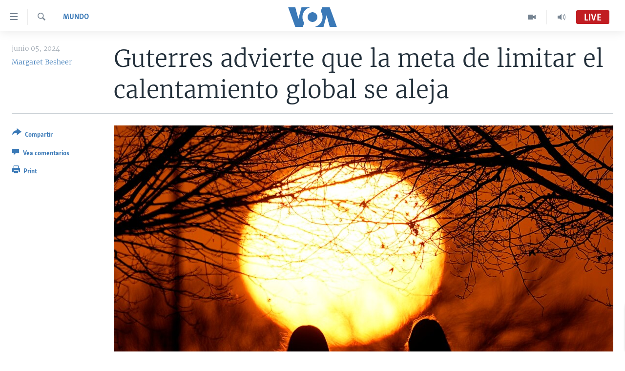

--- FILE ---
content_type: text/html; charset=utf-8
request_url: https://www.vozdeamerica.com/a/jefe-de-onu-advierte-que-meta-de-limitar-el-calentamiento-global-se-aleja-/7644068.html
body_size: 18465
content:

<!DOCTYPE html>
<html lang="es" dir="ltr" class="no-js">
<head>
<link href="/Content/responsive/VOA/es/VOA-es.css?&amp;av=0.0.0.0&amp;cb=306" rel="stylesheet"/>
<script src="https://tags.vozdeamerica.com/voa-pangea/prod/utag.sync.js"></script> <script type='text/javascript' src='https://www.youtube.com/iframe_api' async></script>
<script type="text/javascript">
//a general 'js' detection, must be on top level in <head>, due to CSS performance
document.documentElement.className = "js";
var cacheBuster = "306";
var appBaseUrl = "/";
var imgEnhancerBreakpoints = [0, 144, 256, 408, 650, 1023, 1597];
var isLoggingEnabled = false;
var isPreviewPage = false;
var isLivePreviewPage = false;
if (!isPreviewPage) {
window.RFE = window.RFE || {};
window.RFE.cacheEnabledByParam = window.location.href.indexOf('nocache=1') === -1;
const url = new URL(window.location.href);
const params = new URLSearchParams(url.search);
// Remove the 'nocache' parameter
params.delete('nocache');
// Update the URL without the 'nocache' parameter
url.search = params.toString();
window.history.replaceState(null, '', url.toString());
} else {
window.addEventListener('load', function() {
const links = window.document.links;
for (let i = 0; i < links.length; i++) {
links[i].href = '#';
links[i].target = '_self';
}
})
}
var pwaEnabled = false;
var swCacheDisabled;
</script>
<meta charset="utf-8" />
<title>Guterres advierte que la meta de limitar el calentamiento global se aleja </title>
<meta name="description" content="El objetivo de limitar el calentamiento global a 1,5 grados Celsius pende de un hilo, dijo el secretario general de la ONU, quien advirti&#243; que &quot;estamos jugando a la ruleta rusa con nuestro planeta&quot;." />
<meta name="keywords" content="Mundo, Ciencia y Salud" />
<meta name="viewport" content="width=device-width, initial-scale=1.0" />
<meta http-equiv="X-UA-Compatible" content="IE=edge" />
<meta name="robots" content="max-image-preview:large"><meta property="fb:pages" content="128071033870721" />
<meta name="facebook-domain-verification" content="c7x0gnr5mrbmsk7wti5orqx338fnqm" />
<meta name="msvalidate.01" content="3286EE554B6F672A6F2E608C02343C0E" />
<link href="https://www.vozdeamerica.com/a/jefe-de-onu-advierte-que-meta-de-limitar-el-calentamiento-global-se-aleja-/7644068.html" rel="canonical" />
<meta name="apple-mobile-web-app-title" content="VOA" />
<meta name="apple-mobile-web-app-status-bar-style" content="black" />
<meta name="apple-itunes-app" content="app-id=632618796, app-argument=//7644068.ltr" />
<meta content="Guterres advierte que la meta de limitar el calentamiento global se aleja " property="og:title" />
<meta content="El objetivo de limitar el calentamiento global a 1,5 grados Celsius pende de un hilo, dijo el secretario general de la ONU, quien advirtió que &quot;estamos jugando a la ruleta rusa con nuestro planeta&quot;." property="og:description" />
<meta content="article" property="og:type" />
<meta content="https://www.vozdeamerica.com/a/jefe-de-onu-advierte-que-meta-de-limitar-el-calentamiento-global-se-aleja-/7644068.html" property="og:url" />
<meta content="Voz de América" property="og:site_name" />
<meta content="https://www.facebook.com/LaVozdeAmerica" property="article:publisher" />
<meta content="https://gdb.voanews.com/0d7cc156-2a93-4b63-b24c-19ae73e10b74_w1200_h630.jpg" property="og:image" />
<meta content="1200" property="og:image:width" />
<meta content="630" property="og:image:height" />
<meta content="388594471527400" property="fb:app_id" />
<meta content="Margaret Besheer" name="Author" />
<meta content="summary_large_image" name="twitter:card" />
<meta content="@voanoticias" name="twitter:site" />
<meta content="https://gdb.voanews.com/0d7cc156-2a93-4b63-b24c-19ae73e10b74_w1200_h630.jpg" name="twitter:image" />
<meta content="Guterres advierte que la meta de limitar el calentamiento global se aleja " name="twitter:title" />
<meta content="El objetivo de limitar el calentamiento global a 1,5 grados Celsius pende de un hilo, dijo el secretario general de la ONU, quien advirtió que &quot;estamos jugando a la ruleta rusa con nuestro planeta&quot;." name="twitter:description" />
<link rel="amphtml" href="https://www.vozdeamerica.com/amp/jefe-de-onu-advierte-que-meta-de-limitar-el-calentamiento-global-se-aleja-/7644068.html" />
<script type="application/ld+json">{"articleSection":"Mundo","isAccessibleForFree":true,"headline":"Guterres advierte que la meta de limitar el calentamiento global se aleja ","inLanguage":"es","keywords":"Mundo, Ciencia y Salud","author":{"@type":"Person","url":"https://www.vozdeamerica.com/author/margaret-besheer/gk_yq","description":"","image":{"@type":"ImageObject"},"name":"Margaret Besheer"},"datePublished":"2024-06-05 18:16:10Z","dateModified":"2024-06-05 21:51:38Z","publisher":{"logo":{"width":512,"height":220,"@type":"ImageObject","url":"https://www.vozdeamerica.com/Content/responsive/VOA/es/img/logo.png"},"@type":"NewsMediaOrganization","url":"https://www.vozdeamerica.com","sameAs":["https://www.facebook.com/VozDeAmerica","https://twitter.com/VozdeAmerica","https://www.youtube.com/user/vozdeamerica","https://www.instagram.com/vozdeamerica"],"name":"Voz de América","alternateName":""},"@context":"https://schema.org","@type":"NewsArticle","mainEntityOfPage":"https://www.vozdeamerica.com/a/jefe-de-onu-advierte-que-meta-de-limitar-el-calentamiento-global-se-aleja-/7644068.html","url":"https://www.vozdeamerica.com/a/jefe-de-onu-advierte-que-meta-de-limitar-el-calentamiento-global-se-aleja-/7644068.html","description":"El objetivo de limitar el calentamiento global a 1,5 grados Celsius pende de un hilo, dijo el secretario general de la ONU, quien advirtió que \u0022estamos jugando a la ruleta rusa con nuestro planeta\u0022.","image":{"width":1080,"height":608,"@type":"ImageObject","url":"https://gdb.voanews.com/0d7cc156-2a93-4b63-b24c-19ae73e10b74_w1080_h608.jpg"},"name":"Guterres advierte que la meta de limitar el calentamiento global se aleja "}</script>
<script src="/Scripts/responsive/infographics.b?v=dVbZ-Cza7s4UoO3BqYSZdbxQZVF4BOLP5EfYDs4kqEo1&amp;av=0.0.0.0&amp;cb=306"></script>
<script src="/Scripts/responsive/loader.b?v=Q26XNwrL6vJYKjqFQRDnx01Lk2pi1mRsuLEaVKMsvpA1&amp;av=0.0.0.0&amp;cb=306"></script>
<link rel="icon" type="image/svg+xml" href="/Content/responsive/VOA/img/webApp/favicon.svg" />
<link rel="alternate icon" href="/Content/responsive/VOA/img/webApp/favicon.ico" />
<link rel="apple-touch-icon" sizes="152x152" href="/Content/responsive/VOA/img/webApp/ico-152x152.png" />
<link rel="apple-touch-icon" sizes="144x144" href="/Content/responsive/VOA/img/webApp/ico-144x144.png" />
<link rel="apple-touch-icon" sizes="114x114" href="/Content/responsive/VOA/img/webApp/ico-114x114.png" />
<link rel="apple-touch-icon" sizes="72x72" href="/Content/responsive/VOA/img/webApp/ico-72x72.png" />
<link rel="apple-touch-icon-precomposed" href="/Content/responsive/VOA/img/webApp/ico-57x57.png" />
<link rel="icon" sizes="192x192" href="/Content/responsive/VOA/img/webApp/ico-192x192.png" />
<link rel="icon" sizes="128x128" href="/Content/responsive/VOA/img/webApp/ico-128x128.png" />
<meta name="msapplication-TileColor" content="#ffffff" />
<meta name="msapplication-TileImage" content="/Content/responsive/VOA/img/webApp/ico-144x144.png" />
<link rel="alternate" type="application/rss+xml" title="VOA - Top Stories [RSS]" href="/api/" />
<link rel="sitemap" type="application/rss+xml" href="/sitemap.xml" />
</head>
<body class=" nav-no-loaded cc_theme pg-article print-lay-article js-category-to-nav nojs-images ">
<script type="text/javascript" >
var analyticsData = {url:"https://www.vozdeamerica.com/a/jefe-de-onu-advierte-que-meta-de-limitar-el-calentamiento-global-se-aleja-/7644068.html",property_id:"483",article_uid:"7644068",page_title:"Guterres advierte que la meta de limitar el calentamiento global se aleja ",page_type:"article",content_type:"article",subcontent_type:"article",last_modified:"2024-06-05 21:51:38Z",pub_datetime:"2024-06-05 18:16:10Z",pub_year:"2024",pub_month:"06",pub_day:"05",pub_hour:"18",pub_weekday:"Wednesday",section:"mundo",english_section:"s_noticias-internacional",byline:"Margaret Besheer",categories:"s_noticias-internacional,s_noticias-salud-ciencia",domain:"www.vozdeamerica.com",language:"Spanish",language_service:"VOA Spanish",platform:"web",copied:"no",copied_article:"",copied_title:"",runs_js:"Yes",cms_release:"8.44.0.0.306",enviro_type:"prod",slug:"jefe-de-onu-advierte-que-meta-de-limitar-el-calentamiento-global-se-aleja-",entity:"VOA",short_language_service:"SPA",platform_short:"W",page_name:"Guterres advierte que la meta de limitar el calentamiento global se aleja "};
</script>
<noscript><iframe src="https://www.googletagmanager.com/ns.html?id=GTM-N8MP7P" height="0" width="0" style="display:none;visibility:hidden"></iframe></noscript><script type="text/javascript" data-cookiecategory="analytics">
var gtmEventObject = Object.assign({}, analyticsData, {event: 'page_meta_ready'});window.dataLayer = window.dataLayer || [];window.dataLayer.push(gtmEventObject);
if (top.location === self.location) { //if not inside of an IFrame
var renderGtm = "true";
if (renderGtm === "true") {
(function(w,d,s,l,i){w[l]=w[l]||[];w[l].push({'gtm.start':new Date().getTime(),event:'gtm.js'});var f=d.getElementsByTagName(s)[0],j=d.createElement(s),dl=l!='dataLayer'?'&l='+l:'';j.async=true;j.src='//www.googletagmanager.com/gtm.js?id='+i+dl;f.parentNode.insertBefore(j,f);})(window,document,'script','dataLayer','GTM-N8MP7P');
}
}
</script>
<!--Analytics tag js version start-->
<script type="text/javascript" data-cookiecategory="analytics">
var utag_data = Object.assign({}, analyticsData, {});
if(typeof(TealiumTagFrom)==='function' && typeof(TealiumTagSearchKeyword)==='function') {
var utag_from=TealiumTagFrom();var utag_searchKeyword=TealiumTagSearchKeyword();
if(utag_searchKeyword!=null && utag_searchKeyword!=='' && utag_data["search_keyword"]==null) utag_data["search_keyword"]=utag_searchKeyword;if(utag_from!=null && utag_from!=='') utag_data["from"]=TealiumTagFrom();}
if(window.top!== window.self&&utag_data.page_type==="snippet"){utag_data.page_type = 'iframe';}
try{if(window.top!==window.self&&window.self.location.hostname===window.top.location.hostname){utag_data.platform = 'self-embed';utag_data.platform_short = 'se';}}catch(e){if(window.top!==window.self&&window.self.location.search.includes("platformType=self-embed")){utag_data.platform = 'cross-promo';utag_data.platform_short = 'cp';}}
(function(a,b,c,d){ a="https://tags.vozdeamerica.com/voa-pangea/prod/utag.js"; b=document;c="script";d=b.createElement(c);d.src=a;d.type="text/java"+c;d.async=true; a=b.getElementsByTagName(c)[0];a.parentNode.insertBefore(d,a); })();
</script>
<!--Analytics tag js version end-->
<!-- Analytics tag management NoScript -->
<noscript>
<img style="position: absolute; border: none;" src="https://ssc.vozdeamerica.com/b/ss/bbgprod,bbgentityvoa/1/G.4--NS/25289151?pageName=voa%3aspa%3aw%3aarticle%3aguterres%20advierte%20que%20la%20meta%20de%20limitar%20el%20calentamiento%20global%20se%20aleja%20&amp;c6=guterres%20advierte%20que%20la%20meta%20de%20limitar%20el%20calentamiento%20global%20se%20aleja%20&amp;v36=8.44.0.0.306&amp;v6=D=c6&amp;g=https%3a%2f%2fwww.vozdeamerica.com%2fa%2fjefe-de-onu-advierte-que-meta-de-limitar-el-calentamiento-global-se-aleja-%2f7644068.html&amp;c1=D=g&amp;v1=D=g&amp;events=event1,event52&amp;c16=voa%20spanish&amp;v16=D=c16&amp;c5=s_noticias-internacional&amp;v5=D=c5&amp;ch=mundo&amp;c15=spanish&amp;v15=D=c15&amp;c4=article&amp;v4=D=c4&amp;c14=7644068&amp;v14=D=c14&amp;v20=no&amp;c17=web&amp;v17=D=c17&amp;mcorgid=518abc7455e462b97f000101%40adobeorg&amp;server=www.vozdeamerica.com&amp;pageType=D=c4&amp;ns=bbg&amp;v29=D=server&amp;v25=voa&amp;v30=483&amp;v105=D=User-Agent " alt="analytics" width="1" height="1" /></noscript>
<!-- End of Analytics tag management NoScript -->
<!--*** Accessibility links - For ScreenReaders only ***-->
<section>
<div class="sr-only">
<h2>Enlaces para accesibilidad</h2>
<ul>
<li><a href="#content" data-disable-smooth-scroll="1">Salte al contenido principal</a></li>
<li><a href="#navigation" data-disable-smooth-scroll="1">Salte al navegador principal</a></li>
<li><a href="#txtHeaderSearch" data-disable-smooth-scroll="1">Salte a b&#250;squeda</a></li>
</ul>
</div>
</section>
<div dir="ltr">
<div id="page">
<aside>
<div class="c-lightbox overlay-modal">
<div class="c-lightbox__intro">
<h2 class="c-lightbox__intro-title"></h2>
<button class="btn btn--rounded c-lightbox__btn c-lightbox__intro-next" title="Siguiente">
<span class="ico ico--rounded ico-chevron-forward"></span>
<span class="sr-only">Siguiente</span>
</button>
</div>
<div class="c-lightbox__nav">
<button class="btn btn--rounded c-lightbox__btn c-lightbox__btn--close" title="Cerrar">
<span class="ico ico--rounded ico-close"></span>
<span class="sr-only">Cerrar</span>
</button>
<button class="btn btn--rounded c-lightbox__btn c-lightbox__btn--prev" title="Anterior">
<span class="ico ico--rounded ico-chevron-backward"></span>
<span class="sr-only">Anterior</span>
</button>
<button class="btn btn--rounded c-lightbox__btn c-lightbox__btn--next" title="Siguiente">
<span class="ico ico--rounded ico-chevron-forward"></span>
<span class="sr-only">Siguiente</span>
</button>
</div>
<div class="c-lightbox__content-wrap">
<figure class="c-lightbox__content">
<span class="c-spinner c-spinner--lightbox">
<img src="/Content/responsive/img/player-spinner.png"
alt="please wait"
title="please wait" />
</span>
<div class="c-lightbox__img">
<div class="thumb">
<img src="" alt="" />
</div>
</div>
<figcaption>
<div class="c-lightbox__info c-lightbox__info--foot">
<span class="c-lightbox__counter"></span>
<span class="caption c-lightbox__caption"></span>
</div>
</figcaption>
</figure>
</div>
<div class="hidden">
<div class="content-advisory__box content-advisory__box--lightbox">
<span class="content-advisory__box-text">This image contains sensitive content which some people may find offensive or disturbing.</span>
<button class="btn btn--transparent content-advisory__box-btn m-t-md" value="text" type="button">
<span class="btn__text">
Click to reveal
</span>
</button>
</div>
</div>
</div>
<div class="print-dialogue">
<div class="container">
<h3 class="print-dialogue__title section-head">Print Options:</h3>
<div class="print-dialogue__opts">
<ul class="print-dialogue__opt-group">
<li class="form__group form__group--checkbox">
<input class="form__check " id="checkboxImages" name="checkboxImages" type="checkbox" checked="checked" />
<label for="checkboxImages" class="form__label m-t-md">Images</label>
</li>
<li class="form__group form__group--checkbox">
<input class="form__check " id="checkboxMultimedia" name="checkboxMultimedia" type="checkbox" checked="checked" />
<label for="checkboxMultimedia" class="form__label m-t-md">Multimedia</label>
</li>
</ul>
<ul class="print-dialogue__opt-group">
<li class="form__group form__group--checkbox">
<input class="form__check " id="checkboxEmbedded" name="checkboxEmbedded" type="checkbox" checked="checked" />
<label for="checkboxEmbedded" class="form__label m-t-md">Insertar contenido</label>
</li>
<li class="hidden">
<input class="form__check " id="checkboxComments" name="checkboxComments" type="checkbox" />
<label for="checkboxComments" class="form__label m-t-md">Comments</label>
</li>
</ul>
</div>
<div class="print-dialogue__buttons">
<button class="btn btn--secondary close-button" type="button" title="Cancelar">
<span class="btn__text ">Cancelar</span>
</button>
<button class="btn btn-cust-print m-l-sm" type="button" title="Print">
<span class="btn__text ">Print</span>
</button>
</div>
</div>
</div>
<div class="ctc-message pos-fix">
<div class="ctc-message__inner">Link has been copied to clipboard</div>
</div>
</aside>
<div class="hdr-20 hdr-20--big">
<div class="hdr-20__inner">
<div class="hdr-20__max pos-rel">
<div class="hdr-20__side hdr-20__side--primary d-flex">
<label data-for="main-menu-ctrl" data-switcher-trigger="true" data-switch-target="main-menu-ctrl" class="burger hdr-trigger pos-rel trans-trigger" data-trans-evt="click" data-trans-id="menu">
<span class="ico ico-close hdr-trigger__ico hdr-trigger__ico--close burger__ico burger__ico--close"></span>
<span class="ico ico-menu hdr-trigger__ico hdr-trigger__ico--open burger__ico burger__ico--open"></span>
</label>
<div class="menu-pnl pos-fix trans-target" data-switch-target="main-menu-ctrl" data-trans-id="menu">
<div class="menu-pnl__inner">
<nav class="main-nav menu-pnl__item menu-pnl__item--first">
<ul class="main-nav__list accordeon" data-analytics-tales="false" data-promo-name="link" data-location-name="nav,secnav">
<li class="main-nav__item accordeon__item" data-switch-target="menu-item-2456">
<label class="main-nav__item-name main-nav__item-name--label accordeon__control-label" data-switcher-trigger="true" data-for="menu-item-2456">
Am&#233;rica del Norte
<span class="ico ico-chevron-down main-nav__chev"></span>
</label>
<div class="main-nav__sub-list">
<a class="main-nav__item-name main-nav__item-name--link main-nav__item-name--sub" href="/estados-unidos" title="EEUU" data-item-name="s_estados_unidos" >EEUU</a>
<a class="main-nav__item-name main-nav__item-name--link main-nav__item-name--sub" href="/z/7581" title="M&#233;xico" data-item-name="mexico-news" >M&#233;xico</a>
<a class="main-nav__item-name main-nav__item-name--link main-nav__item-name--sub" href="/noticias-sobre-haiti" title="Hait&#237;" data-item-name="haiti" >Hait&#237;</a>
</div>
</li>
<li class="main-nav__item accordeon__item" data-switch-target="menu-item-2459">
<label class="main-nav__item-name main-nav__item-name--label accordeon__control-label" data-switcher-trigger="true" data-for="menu-item-2459">
Elecciones EEUU 2024
<span class="ico ico-chevron-down main-nav__chev"></span>
</label>
<div class="main-nav__sub-list">
<a class="main-nav__item-name main-nav__item-name--link main-nav__item-name--sub" href="/elecciones-eeuu-2024" title="Elecciones EEUU" data-item-name="us-elections-2024" >Elecciones EEUU</a>
<a class="main-nav__item-name main-nav__item-name--link main-nav__item-name--sub" href="/elecciones-en-eeuu--voto-dividido" title="Voto dividido" data-item-name="divide vote eeuu" >Voto dividido</a>
</div>
</li>
<li class="main-nav__item accordeon__item" data-switch-target="menu-item-2697">
<label class="main-nav__item-name main-nav__item-name--label accordeon__control-label" data-switcher-trigger="true" data-for="menu-item-2697">
VOA Verifica
<span class="ico ico-chevron-down main-nav__chev"></span>
</label>
<div class="main-nav__sub-list">
<a class="main-nav__item-name main-nav__item-name--link main-nav__item-name--sub" href="/z/7694" title="VOA Verifica Ucrania/Rusia" data-item-name="voa-factcheck-ucrania-rusia" >VOA Verifica Ucrania/Rusia</a>
<a class="main-nav__item-name main-nav__item-name--link main-nav__item-name--sub" href="/z/7695" title="VOA Verifica Inmigraci&#243;n" data-item-name="voa-factcheck-immigration" >VOA Verifica Inmigraci&#243;n</a>
<a class="main-nav__item-name main-nav__item-name--link main-nav__item-name--sub" href="/z/8114" title="VOA Verifica Am&#233;rica Latina" data-item-name="fact-check-latin-america" >VOA Verifica Am&#233;rica Latina</a>
</div>
</li>
<li class="main-nav__item accordeon__item" data-switch-target="menu-item-2457">
<label class="main-nav__item-name main-nav__item-name--label accordeon__control-label" data-switcher-trigger="true" data-for="menu-item-2457">
Am&#233;rica Latina
<span class="ico ico-chevron-down main-nav__chev"></span>
</label>
<div class="main-nav__sub-list">
<a class="main-nav__item-name main-nav__item-name--link main-nav__item-name--sub" href="/z/7687" title="Argentina" data-item-name="argentina" >Argentina</a>
<a class="main-nav__item-name main-nav__item-name--link main-nav__item-name--sub" href="/z/7580" title="Bolivia" data-item-name="bolivian-news" >Bolivia</a>
<a class="main-nav__item-name main-nav__item-name--link main-nav__item-name--sub" href="/z/7573" title="Colombia" data-item-name="colombian-news" >Colombia</a>
<a class="main-nav__item-name main-nav__item-name--link main-nav__item-name--sub" href="/z/7574" title="Chile" data-item-name="chile-news" >Chile</a>
<a class="main-nav__item-name main-nav__item-name--link main-nav__item-name--sub" href="/z/7575" title="Per&#250;" data-item-name="peru-news" >Per&#250;</a>
<a class="main-nav__item-name main-nav__item-name--link main-nav__item-name--sub" href="/noticias-de-ecuador" title="Ecuador" data-item-name="ecuador" >Ecuador</a>
<a class="main-nav__item-name main-nav__item-name--link main-nav__item-name--sub" href="/noticias-de-venezuela" title="Venezuela" data-item-name="venezuela-news" >Venezuela</a>
<a class="main-nav__item-name main-nav__item-name--link main-nav__item-name--sub" href="/z/7486" title="Brasil" data-item-name="brasil" >Brasil</a>
</div>
</li>
<li class="main-nav__item">
<a class="main-nav__item-name main-nav__item-name--link" href="/china-en-america-latina" title="China en Am&#233;rica Latina" data-item-name="China in Latin America" >China en Am&#233;rica Latina</a>
</li>
<li class="main-nav__item accordeon__item" data-switch-target="menu-item-2458">
<label class="main-nav__item-name main-nav__item-name--label accordeon__control-label" data-switcher-trigger="true" data-for="menu-item-2458">
Centroam&#233;rica
<span class="ico ico-chevron-down main-nav__chev"></span>
</label>
<div class="main-nav__sub-list">
<a class="main-nav__item-name main-nav__item-name--link main-nav__item-name--sub" href="/z/7578" title="Costa Rica" data-item-name="costa-rica-news" >Costa Rica</a>
<a class="main-nav__item-name main-nav__item-name--link main-nav__item-name--sub" href="/z/7577" title="El Salvador" data-item-name="el-salvador-news" >El Salvador</a>
<a class="main-nav__item-name main-nav__item-name--link main-nav__item-name--sub" href="/noticias-de-guatemala" title="Guatemala" data-item-name="guatemala-news" >Guatemala</a>
<a class="main-nav__item-name main-nav__item-name--link main-nav__item-name--sub" href="/z/7576" title="Honduras" data-item-name="honduras-news" >Honduras</a>
<a class="main-nav__item-name main-nav__item-name--link main-nav__item-name--sub" href="/nicaragua" title="Nicaragua" data-item-name="s_nicaragua-" >Nicaragua</a>
</div>
</li>
<li class="main-nav__item accordeon__item" data-switch-target="menu-item-765">
<label class="main-nav__item-name main-nav__item-name--label accordeon__control-label" data-switcher-trigger="true" data-for="menu-item-765">
Otras secciones
<span class="ico ico-chevron-down main-nav__chev"></span>
</label>
<div class="main-nav__sub-list">
<a class="main-nav__item-name main-nav__item-name--link main-nav__item-name--sub" href="/noticias-de-inmigracion" title="Inmigraci&#243;n" data-item-name="immigration-news" >Inmigraci&#243;n</a>
<a class="main-nav__item-name main-nav__item-name--link main-nav__item-name--sub" href="https://www.vozdeamerica.com/libertad-de-prensa-" title="Libertad de Prensa" >Libertad de Prensa</a>
<a class="main-nav__item-name main-nav__item-name--link main-nav__item-name--sub" href="/mundo" title="Mundo" data-item-name="s_noticias-internacional" >Mundo</a>
<a class="main-nav__item-name main-nav__item-name--link main-nav__item-name--sub" href="/economia" title="Econom&#237;a" data-item-name="economia-finanzas" >Econom&#237;a</a>
<a class="main-nav__item-name main-nav__item-name--link main-nav__item-name--sub" href="/entretenimiento" title="Entretenimiento y Cultura" data-item-name="arte-entretenimiento" >Entretenimiento y Cultura</a>
<a class="main-nav__item-name main-nav__item-name--link main-nav__item-name--sub" href="/tecnologia" title="Tecnolog&#237;a" data-item-name="s_tecnologia-ciencia" >Tecnolog&#237;a</a>
<a class="main-nav__item-name main-nav__item-name--link main-nav__item-name--sub" href="/deportes" title="Deportes" data-item-name="noticias-deportes" >Deportes</a>
<a class="main-nav__item-name main-nav__item-name--link main-nav__item-name--sub" href="/ciencia-y-salud" title="Ciencia y Salud" data-item-name="s_noticias-salud-ciencia" >Ciencia y Salud</a>
</div>
</li>
<li class="main-nav__item">
<a class="main-nav__item-name main-nav__item-name--link" href="/reportajes-especiales-de-la-voz-de-america" title="Especiales de la VOA" data-item-name="voa-specials-stories" >Especiales de la VOA</a>
</li>
<li class="main-nav__item">
<a class="main-nav__item-name main-nav__item-name--link" href="/Libertad-de-prensa" title="Libertad de prensa" data-item-name="freedom-press" >Libertad de prensa</a>
</li>
<li class="main-nav__item">
<a class="main-nav__item-name main-nav__item-name--link" href="/conflicto-ucrania-noticias" title="Ucrania" data-item-name="ukraine-news" >Ucrania</a>
</li>
<li class="main-nav__item accordeon__item" data-switch-target="menu-item-789">
<label class="main-nav__item-name main-nav__item-name--label accordeon__control-label" data-switcher-trigger="true" data-for="menu-item-789">
Multimedia
<span class="ico ico-chevron-down main-nav__chev"></span>
</label>
<div class="main-nav__sub-list">
<a class="main-nav__item-name main-nav__item-name--link main-nav__item-name--sub" href="/videos-vozdeamerica" title="Videos" data-item-name="videos" >Videos</a>
<a class="main-nav__item-name main-nav__item-name--link main-nav__item-name--sub" href="/galeria-de-fotos-vozdeamerica" title="Fotograf&#237;a" data-item-name="s_voa-fotos" >Fotograf&#237;a</a>
<a class="main-nav__item-name main-nav__item-name--link main-nav__item-name--sub" href="/audios-vozdeamerica-" title="Audios" data-item-name="audios" >Audios</a>
</div>
</li>
<li class="main-nav__item accordeon__item" data-switch-target="menu-item-1528">
<label class="main-nav__item-name main-nav__item-name--label accordeon__control-label" data-switcher-trigger="true" data-for="menu-item-1528">
Programas TV
<span class="ico ico-chevron-down main-nav__chev"></span>
</label>
<div class="main-nav__sub-list">
<a class="main-nav__item-name main-nav__item-name--link main-nav__item-name--sub" href="/el-mundo-al-dia" title="El Mundo al d&#237;a" data-item-name="p_tv-mundo-al-dia" >El Mundo al d&#237;a</a>
<a class="main-nav__item-name main-nav__item-name--link main-nav__item-name--sub" href="/Foro-analisis-vozdeamerica" title="Foro Interamericano" data-item-name="p_tv-foro" >Foro Interamericano</a>
<a class="main-nav__item-name main-nav__item-name--link main-nav__item-name--sub" href="https://www.vozdeamerica.com/revista-vision-360" title="Visi&#243;n 360" >Visi&#243;n 360</a>
<a class="main-nav__item-name main-nav__item-name--link main-nav__item-name--sub" href="https://www.vozdeamerica.com/z/7162" title="Las Claves" >Las Claves</a>
<a class="main-nav__item-name main-nav__item-name--link main-nav__item-name--sub" href="/Panorama" title="Panorama" data-item-name="panorama" >Panorama</a>
</div>
</li>
<li class="main-nav__item accordeon__item" data-switch-target="menu-item-826">
<label class="main-nav__item-name main-nav__item-name--label accordeon__control-label" data-switcher-trigger="true" data-for="menu-item-826">
Radio
<span class="ico ico-chevron-down main-nav__chev"></span>
</label>
<div class="main-nav__sub-list">
<a class="main-nav__item-name main-nav__item-name--link main-nav__item-name--sub" href="/avance-informativo-radio" title="Avance informativo" data-item-name="p_radio-informativo-voasat" >Avance informativo</a>
<a class="main-nav__item-name main-nav__item-name--link main-nav__item-name--sub" href="/Audionoticias-radio" title="AudioNoticias" data-item-name="news-audio" >AudioNoticias</a>
<a class="main-nav__item-name main-nav__item-name--link main-nav__item-name--sub" href="/Buenos-dias-america-radio" title="Buenos D&#237;as Am&#233;rica" data-item-name="p_radio-buenos-dias-america" >Buenos D&#237;as Am&#233;rica</a>
<a class="main-nav__item-name main-nav__item-name--link main-nav__item-name--sub" href="/z/7005" title="Estados Unidos al D&#237;a" data-item-name="usa-today" >Estados Unidos al D&#237;a</a>
<a class="main-nav__item-name main-nav__item-name--link main-nav__item-name--sub" href="/z/4557" title="El mundo al d&#237;a [Radio]" data-item-name="p_radio-mundo-al-dia" >El mundo al d&#237;a [Radio]</a>
<a class="main-nav__item-name main-nav__item-name--link main-nav__item-name--sub" href="/Foro-analisis-radio" title="Foro [Radio]" data-item-name="p_foro-radio" >Foro [Radio]</a>
<a class="main-nav__item-name main-nav__item-name--link main-nav__item-name--sub" href="/deportivo-internacional-radio" title="Deportivo Internacional" data-item-name="p_radio-deporte-internacional" >Deportivo Internacional</a>
<a class="main-nav__item-name main-nav__item-name--link main-nav__item-name--sub" href="https://www.vozdeamerica.com/z/6603" title="Nota econ&#243;mica" >Nota econ&#243;mica</a>
<a class="main-nav__item-name main-nav__item-name--link main-nav__item-name--sub" href="/entretenimiento-radio" title="Entretenimiento" data-item-name="p_entretenimiento" >Entretenimiento</a>
</div>
</li>
<li class="main-nav__item">
<a class="main-nav__item-name main-nav__item-name--link" href="https://direct.vozdeamerica.com" title="Direct" target="_blank" rel="noopener">Direct</a>
</li>
<li class="main-nav__item">
<a class="main-nav__item-name main-nav__item-name--link" href="/serie-de-documentales-voz-de-america" title="Documentales de la VOA" data-item-name="Documental VOA" >Documentales de la VOA</a>
</li>
</ul>
</nav>
<div class="menu-pnl__item">
<a href="https://learningenglish.voanews.com/" class="menu-pnl__item-link" alt="Learning English">Learning English</a>
</div>
<div class="menu-pnl__item menu-pnl__item--social">
<h5 class="menu-pnl__sub-head">S&#237;ganos</h5>
<a href="https://www.facebook.com/VozDeAmerica" title="S&#237;ganos en Facebook" data-analytics-text="follow_on_facebook" class="btn btn--rounded btn--social-inverted menu-pnl__btn js-social-btn btn-facebook" target="_blank" rel="noopener">
<span class="ico ico-facebook-alt ico--rounded"></span>
</a>
<a href="https://twitter.com/VozdeAmerica" title="S&#237;ganos en Twitter" data-analytics-text="follow_on_twitter" class="btn btn--rounded btn--social-inverted menu-pnl__btn js-social-btn btn-twitter" target="_blank" rel="noopener">
<span class="ico ico-twitter ico--rounded"></span>
</a>
<a href="https://www.youtube.com/user/vozdeamerica" title="S&#237;ganos en Youtube" data-analytics-text="follow_on_youtube" class="btn btn--rounded btn--social-inverted menu-pnl__btn js-social-btn btn-youtube" target="_blank" rel="noopener">
<span class="ico ico-youtube ico--rounded"></span>
</a>
<a href="https://www.instagram.com/vozdeamerica" title="Follow us on Instagram" data-analytics-text="follow_on_instagram" class="btn btn--rounded btn--social-inverted menu-pnl__btn js-social-btn btn-instagram" target="_blank" rel="noopener">
<span class="ico ico-instagram ico--rounded"></span>
</a>
</div>
<div class="menu-pnl__item">
<a href="/navigation/allsites" class="menu-pnl__item-link">
<span class="ico ico-languages "></span>
Idiomas
</a>
</div>
</div>
</div>
<label data-for="top-search-ctrl" data-switcher-trigger="true" data-switch-target="top-search-ctrl" class="top-srch-trigger hdr-trigger">
<span class="ico ico-close hdr-trigger__ico hdr-trigger__ico--close top-srch-trigger__ico top-srch-trigger__ico--close"></span>
<span class="ico ico-search hdr-trigger__ico hdr-trigger__ico--open top-srch-trigger__ico top-srch-trigger__ico--open"></span>
</label>
<div class="srch-top srch-top--in-header" data-switch-target="top-search-ctrl">
<div class="container">
<form action="/s" class="srch-top__form srch-top__form--in-header" id="form-topSearchHeader" method="get" role="search"><label for="txtHeaderSearch" class="sr-only">B&#250;squeda</label>
<input type="text" id="txtHeaderSearch" name="k" placeholder="buscar en el texto... " accesskey="s" value="" class="srch-top__input analyticstag-event" onkeydown="if (event.keyCode === 13) { FireAnalyticsTagEventOnSearch('search', $dom.get('#txtHeaderSearch')[0].value) }" />
<button title="B&#250;squeda" type="submit" class="btn btn--top-srch analyticstag-event" onclick="FireAnalyticsTagEventOnSearch('search', $dom.get('#txtHeaderSearch')[0].value) ">
<span class="ico ico-search"></span>
</button></form>
</div>
</div>
<a href="/" class="main-logo-link">
<img src="/Content/responsive/VOA/es/img/logo-compact.svg" class="main-logo main-logo--comp" alt="site logo">
<img src="/Content/responsive/VOA/es/img/logo.svg" class="main-logo main-logo--big" alt="site logo">
</a>
</div>
<div class="hdr-20__side hdr-20__side--secondary d-flex">
<a href="/programs/radio" title="Audio" class="hdr-20__secondary-item" data-item-name="audio">
<span class="ico ico-audio hdr-20__secondary-icon"></span>
</a>
<a href="/programs/tv" title="Video" class="hdr-20__secondary-item" data-item-name="video">
<span class="ico ico-video hdr-20__secondary-icon"></span>
</a>
<a href="/s" title="B&#250;squeda" class="hdr-20__secondary-item hdr-20__secondary-item--search" data-item-name="search">
<span class="ico ico-search hdr-20__secondary-icon hdr-20__secondary-icon--search"></span>
</a>
<div class="hdr-20__secondary-item live-b-drop">
<div class="live-b-drop__off">
<a href="/live/audio/56" class="live-b-drop__link" title="Live" data-item-name="live">
<span class="badge badge--live-btn badge--live">
Live
</span>
</a>
</div>
<div class="live-b-drop__on hidden">
<label data-for="live-ctrl" data-switcher-trigger="true" data-switch-target="live-ctrl" class="live-b-drop__label pos-rel">
<span class="badge badge--live badge--live-btn">
Live
</span>
<span class="ico ico-close live-b-drop__label-ico live-b-drop__label-ico--close"></span>
</label>
<div class="live-b-drop__panel" id="targetLivePanelDiv" data-switch-target="live-ctrl"></div>
</div>
</div>
<div class="srch-bottom">
<form action="/s" class="srch-bottom__form d-flex" id="form-bottomSearch" method="get" role="search"><label for="txtSearch" class="sr-only">B&#250;squeda</label>
<input type="search" id="txtSearch" name="k" placeholder="buscar en el texto... " accesskey="s" value="" class="srch-bottom__input analyticstag-event" onkeydown="if (event.keyCode === 13) { FireAnalyticsTagEventOnSearch('search', $dom.get('#txtSearch')[0].value) }" />
<button title="B&#250;squeda" type="submit" class="btn btn--bottom-srch analyticstag-event" onclick="FireAnalyticsTagEventOnSearch('search', $dom.get('#txtSearch')[0].value) ">
<span class="ico ico-search"></span>
</button></form>
</div>
</div>
<img src="/Content/responsive/VOA/es/img/logo-print.gif" class="logo-print" alt="site logo">
<img src="/Content/responsive/VOA/es/img/logo-print_color.png" class="logo-print logo-print--color" alt="site logo">
</div>
</div>
</div>
<script>
if (document.body.className.indexOf('pg-home') > -1) {
var nav2In = document.querySelector('.hdr-20__inner');
var nav2Sec = document.querySelector('.hdr-20__side--secondary');
var secStyle = window.getComputedStyle(nav2Sec);
if (nav2In && window.pageYOffset < 150 && secStyle['position'] !== 'fixed') {
nav2In.classList.add('hdr-20__inner--big')
}
}
</script>
<div class="c-hlights c-hlights--breaking c-hlights--no-item" data-hlight-display="mobile,desktop">
<div class="c-hlights__wrap container p-0">
<div class="c-hlights__nav">
<a role="button" href="#" title="Anterior">
<span class="ico ico-chevron-backward m-0"></span>
<span class="sr-only">Anterior</span>
</a>
<a role="button" href="#" title="Siguiente">
<span class="ico ico-chevron-forward m-0"></span>
<span class="sr-only">Siguiente</span>
</a>
</div>
<span class="c-hlights__label">
<span class="">&#218;ltima hora</span>
<span class="switcher-trigger">
<label data-for="more-less-1" data-switcher-trigger="true" class="switcher-trigger__label switcher-trigger__label--more p-b-0" title="Mostrar m&#225;s">
<span class="ico ico-chevron-down"></span>
</label>
<label data-for="more-less-1" data-switcher-trigger="true" class="switcher-trigger__label switcher-trigger__label--less p-b-0" title="Mostrar menos">
<span class="ico ico-chevron-up"></span>
</label>
</span>
</span>
<ul class="c-hlights__items switcher-target" data-switch-target="more-less-1">
</ul>
</div>
</div> <div id="content">
<main class="container">
<div class="hdr-container">
<div class="row">
<div class="col-category col-xs-12 col-md-2 pull-left"> <div class="category js-category">
<a class="" href="/mundo">Mundo</a> </div>
</div><div class="col-title col-xs-12 col-md-10 pull-right"> <h1 class="title pg-title">
Guterres advierte que la meta de limitar el calentamiento global se aleja
</h1>
</div><div class="col-publishing-details col-xs-12 col-sm-12 col-md-2 pull-left"> <div class="publishing-details ">
<div class="published">
<span class="date" >
<time pubdate="pubdate" datetime="2024-06-05T14:16:10-05:00">
junio 05, 2024
</time>
</span>
</div>
<div class="links">
<ul class="links__list links__list--column">
<li class="links__item">
<a class="links__item-link" href="/author/margaret-besheer/gk_yq" title="Margaret Besheer">Margaret Besheer</a>
</li>
</ul>
</div>
</div>
</div><div class="col-lg-12 separator"> <div class="separator">
<hr class="title-line" />
</div>
</div><div class="col-multimedia col-xs-12 col-md-10 pull-right"> <div class="cover-media">
<figure class="media-image js-media-expand">
<div class="img-wrap">
<div class="thumb thumb16_9">
<img src="https://gdb.voanews.com/0d7cc156-2a93-4b63-b24c-19ae73e10b74_w250_r1_s.jpg" alt="ARCHIVO - Personas miran la puesta de sol en un parque en un d&#237;a inusualmente c&#225;lido, el 25 de febrero de 2024, en Kansas City, EEUU. " />
</div>
</div>
<figcaption>
<span class="caption">ARCHIVO - Personas miran la puesta de sol en un parque en un d&#237;a inusualmente c&#225;lido, el 25 de febrero de 2024, en Kansas City, EEUU. </span>
</figcaption>
</figure>
</div>
</div><div class="col-xs-12 col-md-2 pull-left article-share pos-rel"> <div class="share--box">
<div class="sticky-share-container" style="display:none">
<div class="container">
<a href="https://www.vozdeamerica.com" id="logo-sticky-share">&nbsp;</a>
<div class="pg-title pg-title--sticky-share">
Guterres advierte que la meta de limitar el calentamiento global se aleja
</div>
<div class="sticked-nav-actions">
<!--This part is for sticky navigation display-->
<p class="buttons link-content-sharing p-0 ">
<button class="btn btn--link btn-content-sharing p-t-0 " id="btnContentSharing" value="text" role="Button" type="" title="Alterne m&#225;s opciones a compartir">
<span class="ico ico-share ico--l"></span>
<span class="btn__text ">
Compartir
</span>
</button>
</p>
<aside class="content-sharing js-content-sharing js-content-sharing--apply-sticky content-sharing--sticky"
role="complementary"
data-share-url="https://www.vozdeamerica.com/a/jefe-de-onu-advierte-que-meta-de-limitar-el-calentamiento-global-se-aleja-/7644068.html" data-share-title="Guterres advierte que la meta de limitar el calentamiento global se aleja " data-share-text="El objetivo de limitar el calentamiento global a 1,5 grados Celsius pende de un hilo, dijo el secretario general de la ONU, quien advirti&#243; que &quot;estamos jugando a la ruleta rusa con nuestro planeta&quot;.">
<div class="content-sharing__popover">
<h6 class="content-sharing__title">Compartir</h6>
<button href="#close" id="btnCloseSharing" class="btn btn--text-like content-sharing__close-btn">
<span class="ico ico-close ico--l"></span>
</button>
<ul class="content-sharing__list">
<li class="content-sharing__item">
<div class="ctc ">
<input type="text" class="ctc__input" readonly="readonly">
<a href="" js-href="https://www.vozdeamerica.com/a/jefe-de-onu-advierte-que-meta-de-limitar-el-calentamiento-global-se-aleja-/7644068.html" class="content-sharing__link ctc__button">
<span class="ico ico-copy-link ico--rounded ico--s"></span>
<span class="content-sharing__link-text">Copy link</span>
</a>
</div>
</li>
<li class="content-sharing__item">
<a href="https://facebook.com/sharer.php?u=https%3a%2f%2fwww.vozdeamerica.com%2fa%2fjefe-de-onu-advierte-que-meta-de-limitar-el-calentamiento-global-se-aleja-%2f7644068.html"
data-analytics-text="share_on_facebook"
title="Facebook" target="_blank"
class="content-sharing__link js-social-btn">
<span class="ico ico-facebook ico--rounded ico--s"></span>
<span class="content-sharing__link-text">Facebook</span>
</a>
</li>
<li class="content-sharing__item">
<a href="https://twitter.com/share?url=https%3a%2f%2fwww.vozdeamerica.com%2fa%2fjefe-de-onu-advierte-que-meta-de-limitar-el-calentamiento-global-se-aleja-%2f7644068.html&amp;text=Guterres+advierte+que+la+meta+de+limitar+el+calentamiento+global+se+aleja+"
data-analytics-text="share_on_twitter"
title="Twitter" target="_blank"
class="content-sharing__link js-social-btn">
<span class="ico ico-twitter ico--rounded ico--s"></span>
<span class="content-sharing__link-text">Twitter</span>
</a>
</li>
<li class="content-sharing__item">
<a href="mailto:?body=https%3a%2f%2fwww.vozdeamerica.com%2fa%2fjefe-de-onu-advierte-que-meta-de-limitar-el-calentamiento-global-se-aleja-%2f7644068.html&amp;subject=Guterres advierte que la meta de limitar el calentamiento global se aleja "
title="Email"
class="content-sharing__link ">
<span class="ico ico-email ico--rounded ico--s"></span>
<span class="content-sharing__link-text">Email</span>
</a>
</li>
</ul>
</div>
</aside>
</div>
</div>
</div>
<div class="links">
<p class="buttons link-content-sharing p-0 ">
<button class="btn btn--link btn-content-sharing p-t-0 " id="btnContentSharing" value="text" role="Button" type="" title="Alterne m&#225;s opciones a compartir">
<span class="ico ico-share ico--l"></span>
<span class="btn__text ">
Compartir
</span>
</button>
</p>
<aside class="content-sharing js-content-sharing " role="complementary"
data-share-url="https://www.vozdeamerica.com/a/jefe-de-onu-advierte-que-meta-de-limitar-el-calentamiento-global-se-aleja-/7644068.html" data-share-title="Guterres advierte que la meta de limitar el calentamiento global se aleja " data-share-text="El objetivo de limitar el calentamiento global a 1,5 grados Celsius pende de un hilo, dijo el secretario general de la ONU, quien advirti&#243; que &quot;estamos jugando a la ruleta rusa con nuestro planeta&quot;.">
<div class="content-sharing__popover">
<h6 class="content-sharing__title">Compartir</h6>
<button href="#close" id="btnCloseSharing" class="btn btn--text-like content-sharing__close-btn">
<span class="ico ico-close ico--l"></span>
</button>
<ul class="content-sharing__list">
<li class="content-sharing__item">
<div class="ctc ">
<input type="text" class="ctc__input" readonly="readonly">
<a href="" js-href="https://www.vozdeamerica.com/a/jefe-de-onu-advierte-que-meta-de-limitar-el-calentamiento-global-se-aleja-/7644068.html" class="content-sharing__link ctc__button">
<span class="ico ico-copy-link ico--rounded ico--l"></span>
<span class="content-sharing__link-text">Copy link</span>
</a>
</div>
</li>
<li class="content-sharing__item">
<a href="https://facebook.com/sharer.php?u=https%3a%2f%2fwww.vozdeamerica.com%2fa%2fjefe-de-onu-advierte-que-meta-de-limitar-el-calentamiento-global-se-aleja-%2f7644068.html"
data-analytics-text="share_on_facebook"
title="Facebook" target="_blank"
class="content-sharing__link js-social-btn">
<span class="ico ico-facebook ico--rounded ico--l"></span>
<span class="content-sharing__link-text">Facebook</span>
</a>
</li>
<li class="content-sharing__item">
<a href="https://twitter.com/share?url=https%3a%2f%2fwww.vozdeamerica.com%2fa%2fjefe-de-onu-advierte-que-meta-de-limitar-el-calentamiento-global-se-aleja-%2f7644068.html&amp;text=Guterres+advierte+que+la+meta+de+limitar+el+calentamiento+global+se+aleja+"
data-analytics-text="share_on_twitter"
title="Twitter" target="_blank"
class="content-sharing__link js-social-btn">
<span class="ico ico-twitter ico--rounded ico--l"></span>
<span class="content-sharing__link-text">Twitter</span>
</a>
</li>
<li class="content-sharing__item">
<a href="mailto:?body=https%3a%2f%2fwww.vozdeamerica.com%2fa%2fjefe-de-onu-advierte-que-meta-de-limitar-el-calentamiento-global-se-aleja-%2f7644068.html&amp;subject=Guterres advierte que la meta de limitar el calentamiento global se aleja "
title="Email"
class="content-sharing__link ">
<span class="ico ico-email ico--rounded ico--l"></span>
<span class="content-sharing__link-text">Email</span>
</a>
</li>
</ul>
</div>
</aside>
<p class="buttons link-comments p-0">
<a href="#comments" class="btn btn--link p-t-0">
<span class="ico ico-comment"></span><span class="btn__text">
Vea comentarios
<span class="disqus-comment-count" data-disqus-identifier="7644068"></span>
</span>
</a>
</p>
<p class="link-print visible-md visible-lg buttons p-0">
<button class="btn btn--link btn-print p-t-0" onclick="if (typeof FireAnalyticsTagEvent === 'function') {FireAnalyticsTagEvent({ on_page_event: 'print_story' });}return false" title="(CTRL+P)">
<span class="ico ico-print"></span>
<span class="btn__text">Print</span>
</button>
</p>
</div>
</div>
</div>
</div>
</div>
<div class="body-container">
<div class="row">
<div class="col-xs-12 col-sm-12 col-md-10 col-lg-10 pull-right">
<div class="row">
<div class="col-xs-12 col-sm-12 col-md-8 col-lg-8 pull-left bottom-offset content-offset">
<div class="intro intro--bold" >
<p >El objetivo de limitar el calentamiento global a 1,5 grados Celsius pende de un hilo, dijo el secretario general de la ONU, quien advirti&#243; que &quot;estamos jugando a la ruleta rusa con nuestro planeta&quot;.</p>
</div>
<div id="article-content" class="content-floated-wrap fb-quotable">
<div class="wsw">
<span class="dateline">NUEVA YORK, EEUU —&nbsp;</span>
<p style="text-align:start">El secretario general de la ONU, Antonio Guterres, dijo este miércoles que el mundo está “en el momento de la verdad” para alcanzar los objetivos del acuerdo climático de París de 2015 para limitar el calentamiento global, pues el planeta acaba de experimentar 12 meses consecutivos de calor récord.</p>
<p style="text-align:start">&quot;La verdad es que, casi 10 años después de que se adoptara el Acuerdo de París, el objetivo de limitar el calentamiento global a largo plazo a 1,5 grados Celsius pende de un hilo&quot;, dijo Antonio Guterres a una audiencia en el Museo Americano de Historia Natural de Nueva York, donde las exhibiciones sobre dinosaurios extintos ofrecieron su propia advertencia planetaria.</p>
<p style="text-align:start">&quot;La Organización Meteorológica Mundial informa hoy que hay un 80 % de posibilidades de que la temperatura media anual global supere el límite de 1,5 grados en al menos uno de los próximos cinco años&quot;, dijo.</p>
<p style="text-align:start">&quot;Estamos jugando a la ruleta rusa con nuestro planeta&quot;, advirtió en un discurso especial sobre el clima bajo la famosa ballena azul del museo, con motivo del Día Mundial del Medio Ambiente.</p><div data-owner-ct="Article" data-inline="False">
<div class="media-block also-read" >
<a href="/a/europa-se-calienta-a-una-velocidad-casi-dos-veces-mas-rapida-que-el-promedio-global-dice-estudio/7579734.html" target="_self" title="Europa se calienta a una velocidad casi dos veces m&#225;s r&#225;pida que el promedio global, dice estudio" class="img-wrap img-wrap--size-3 also-read__img">
<span class="thumb thumb16_9">
<noscript class="nojs-img">
<img src="https://gdb.voanews.com/6e47eaad-6ea6-4dc0-a404-478cfe4faaf5_cx0_cy3_cw0_w100_r1.jpg" alt="ARCHIVO - Esta fotograf&#237;a del 19 de julio de 2023 muestra &#225;rboles quemados y un veh&#237;culo calcinado despu&#233;s de un incendio forestal, en Mandra, al oeste de Atenas.">
</noscript>
<img data-src="https://gdb.voanews.com/6e47eaad-6ea6-4dc0-a404-478cfe4faaf5_cx0_cy3_cw0_w100_r1.jpg" alt="ARCHIVO - Esta fotograf&#237;a del 19 de julio de 2023 muestra &#225;rboles quemados y un veh&#237;culo calcinado despu&#233;s de un incendio forestal, en Mandra, al oeste de Atenas." />
</span>
</a>
<div class="media-block__content also-read__body also-read__body--h">
<a href="/a/europa-se-calienta-a-una-velocidad-casi-dos-veces-mas-rapida-que-el-promedio-global-dice-estudio/7579734.html" target="_self" title="Europa se calienta a una velocidad casi dos veces m&#225;s r&#225;pida que el promedio global, dice estudio">
<span class="also-read__text--label">
Tambi&#233;n lea
</span>
<h4 class="media-block__title media-block__title--size-3 also-read__text p-0">
Europa se calienta a una velocidad casi dos veces m&#225;s r&#225;pida que el promedio global, dice estudio
</h4>
</a>
</div>
</div>
</div>
<p style="text-align:start">El jefe de la ONU dijo que el 1 % de los países más ricos están emitiendo tanta contaminación como dos tercios de toda la humanidad.</p>
<p style="text-align:start">Guterres destacó que el planeta está emitiendo alrededor de 40.000 millones de toneladas de dióxido de carbono anualmente y quemará su “presupuesto de carbono” restante de alrededor de 200.000 millones de toneladas mucho antes de 2030. El alto funcionario también dijo que las emisiones globales deben caer un 9 % cada año desde ahora hasta 2030 en para mantener vivo el límite de 1,5 grados Celsius. El año pasado aumentaron un 1 %.</p>
<p style="text-align:start">La factura de la crisis climática seguirá aumentando si no se toman medidas significativas.</p>
<p style="text-align:start">“Incluso si las emisiones llegan a cero mañana, un estudio reciente encontró que el caos climático seguirá costando al menos 38 billones de dólares al año para 2050”, dijo Guterres.</p>
<h3 class="wsw__h3" style="text-align:start">Combustibles fósiles</h3>
<p style="text-align:start">La crisis climática ha sido un tema característico del mandato de Guterres desde que asumió el puesto hace siete años y medio. En repetidas ocasiones ha pedido la eliminación gradual del carbón y otros combustibles fósiles en favor de energías renovables más limpias, como la energía eólica y solar, que ya producen casi un tercio de la electricidad mundial.</p>
<p style="text-align:start">Este miércoles subió la apuesta, instando a los bancos a dejar de financiar el petróleo, el carbón y el gas e invertir en energías renovables. Pidió a los países que prohibieran la publicidad de los productores de combustibles fósiles y dijo que las plataformas de noticias y tecnología deberían dejar de aceptar su publicidad.</p>
<p style="text-align:start">&quot;Hago un llamado a los líderes de la industria de los combustibles fósiles para que comprendan que si no están en la vía rápida de transformación hacia energía limpia, están llevando su negocio a un callejón sin salida y llevándonos a todos con ustedes&quot;, dijo el jefe de la ONU, y añadió que la industria del petróleo y el gas invirtió sólo el 2,5 % de su gasto total en energía limpia en el último año.</p>
<p style="text-align:start">Instó a las empresas de relaciones públicas y a los cabilderos a que dejen de permitir la “destrucción planetaria” de la industria y abandonen a esos clientes.</p>
<p style="text-align:start">“Muchos en la industria de los combustibles fósiles han hecho un lavado de cara descaradamente verde, incluso cuando han tratado de retrasar la acción climática, con lobby, amenazas legales y campañas publicitarias masivas”, dijo.</p><div class="wsw__embed">
<div class="media-pholder media-pholder--video media-pholder--embed">
<div class="c-sticky-container" data-poster="https://gdb.voanews.com/01000000-0aff-0242-dd5d-08dc6936f71c_tv_w250_r1.jpg">
<div class="c-sticky-element" data-sp_api="pangea-video" data-persistent data-persistent-browse-out >
<div class="c-mmp c-mmp--enabled c-mmp--loading c-mmp--video c-mmp--embed c-mmp--has-poster c-sticky-element__swipe-el"
data-player_id="" data-title="Medici&#243;n del tiempo se perfila como la nueva v&#237;ctima del cambio clim&#225;tico" data-hide-title="False"
data-breakpoint_s="320" data-breakpoint_m="640" data-breakpoint_l="992"
data-hlsjs-src="/Scripts/responsive/hls.b"
data-bypass-dash-for-vod="true"
data-bypass-dash-for-live-video="true"
data-bypass-dash-for-live-audio="true"
id="player7592166">
<div class="c-mmp__poster js-poster c-mmp__poster--video">
<img src="https://gdb.voanews.com/01000000-0aff-0242-dd5d-08dc6936f71c_tv_w250_r1.jpg" alt="Medici&#243;n del tiempo se perfila como la nueva v&#237;ctima del cambio clim&#225;tico" title="Medici&#243;n del tiempo se perfila como la nueva v&#237;ctima del cambio clim&#225;tico" class="c-mmp__poster-image-h" />
</div>
<a class="c-mmp__fallback-link" href="https://voa-video-ns.akamaized.net/pangeavideo/2024/04/0/01/01000000-0aff-0242-dd5d-08dc6936f71c_240p.mp4">
<span class="c-mmp__fallback-link-icon">
<span class="ico ico-play"></span>
</span>
</a>
<div class="c-spinner">
<img src="/Content/responsive/img/player-spinner.png" alt="please wait" title="please wait" />
</div>
<span class="c-mmp__big_play_btn js-btn-play-big">
<span class="ico ico-play"></span>
</span>
<div class="c-mmp__player">
<video src="https://voa-video-hls-ns.akamaized.net/pangeavideo/2024/04/0/01/01000000-0aff-0242-dd5d-08dc6936f71c_master.m3u8" data-fallbacksrc="https://voa-video-ns.akamaized.net/pangeavideo/2024/04/0/01/01000000-0aff-0242-dd5d-08dc6936f71c.mp4" data-fallbacktype="video/mp4" data-type="application/x-mpegURL" data-info="Auto" data-sources="[{&quot;AmpSrc&quot;:&quot;https://voa-video-ns.akamaized.net/pangeavideo/2024/04/0/01/01000000-0aff-0242-dd5d-08dc6936f71c_240p.mp4&quot;,&quot;Src&quot;:&quot;https://voa-video-ns.akamaized.net/pangeavideo/2024/04/0/01/01000000-0aff-0242-dd5d-08dc6936f71c_240p.mp4&quot;,&quot;Type&quot;:&quot;video/mp4&quot;,&quot;DataInfo&quot;:&quot;240p&quot;,&quot;Url&quot;:null,&quot;BlockAutoTo&quot;:null,&quot;BlockAutoFrom&quot;:null},{&quot;AmpSrc&quot;:&quot;https://voa-video-ns.akamaized.net/pangeavideo/2024/04/0/01/01000000-0aff-0242-dd5d-08dc6936f71c.mp4&quot;,&quot;Src&quot;:&quot;https://voa-video-ns.akamaized.net/pangeavideo/2024/04/0/01/01000000-0aff-0242-dd5d-08dc6936f71c.mp4&quot;,&quot;Type&quot;:&quot;video/mp4&quot;,&quot;DataInfo&quot;:&quot;360p&quot;,&quot;Url&quot;:null,&quot;BlockAutoTo&quot;:null,&quot;BlockAutoFrom&quot;:null},{&quot;AmpSrc&quot;:&quot;https://voa-video-ns.akamaized.net/pangeavideo/2024/04/0/01/01000000-0aff-0242-dd5d-08dc6936f71c_480p.mp4&quot;,&quot;Src&quot;:&quot;https://voa-video-ns.akamaized.net/pangeavideo/2024/04/0/01/01000000-0aff-0242-dd5d-08dc6936f71c_480p.mp4&quot;,&quot;Type&quot;:&quot;video/mp4&quot;,&quot;DataInfo&quot;:&quot;480p&quot;,&quot;Url&quot;:null,&quot;BlockAutoTo&quot;:null,&quot;BlockAutoFrom&quot;:null},{&quot;AmpSrc&quot;:&quot;https://voa-video-ns.akamaized.net/pangeavideo/2024/04/0/01/01000000-0aff-0242-dd5d-08dc6936f71c_720p.mp4&quot;,&quot;Src&quot;:&quot;https://voa-video-ns.akamaized.net/pangeavideo/2024/04/0/01/01000000-0aff-0242-dd5d-08dc6936f71c_720p.mp4&quot;,&quot;Type&quot;:&quot;video/mp4&quot;,&quot;DataInfo&quot;:&quot;720p&quot;,&quot;Url&quot;:null,&quot;BlockAutoTo&quot;:null,&quot;BlockAutoFrom&quot;:null},{&quot;AmpSrc&quot;:&quot;https://voa-video-ns.akamaized.net/pangeavideo/2024/04/0/01/01000000-0aff-0242-dd5d-08dc6936f71c_1080p.mp4&quot;,&quot;Src&quot;:&quot;https://voa-video-ns.akamaized.net/pangeavideo/2024/04/0/01/01000000-0aff-0242-dd5d-08dc6936f71c_1080p.mp4&quot;,&quot;Type&quot;:&quot;video/mp4&quot;,&quot;DataInfo&quot;:&quot;810p&quot;,&quot;Url&quot;:null,&quot;BlockAutoTo&quot;:null,&quot;BlockAutoFrom&quot;:null}]" data-pub_datetime="2024-04-30 17:22:07Z" data-lt-on-play="0" data-lt-url="" webkit-playsinline="webkit-playsinline" playsinline="playsinline" style="width:100%; height:100%" title="Medición del tiempo se perfila como la nueva víctima del cambio climático" data-aspect-ratio="640/360" data-sdkadaptive="true" data-sdkamp="false" data-sdktitle="Medición del tiempo se perfila como la nueva víctima del cambio climático" data-sdkvideo="html5" data-sdkid="7592166" data-sdktype="Video ondemand">
</video>
</div>
<div class="c-mmp__overlay c-mmp__overlay--title c-mmp__overlay--partial c-mmp__overlay--disabled c-mmp__overlay--slide-from-top js-c-mmp__title-overlay">
<span class="c-mmp__overlay-actions c-mmp__overlay-actions-top js-overlay-actions">
<span class="c-mmp__overlay-actions-link c-mmp__overlay-actions-link--embed js-btn-embed-overlay" title="Insertar">
<span class="c-mmp__overlay-actions-link-ico ico ico-embed-code"></span>
<span class="c-mmp__overlay-actions-link-text">Insertar</span>
</span>
<span class="c-mmp__overlay-actions-link c-mmp__overlay-actions-link--share js-btn-sharing-overlay" title="share">
<span class="c-mmp__overlay-actions-link-ico ico ico-share"></span>
<span class="c-mmp__overlay-actions-link-text">share</span>
</span>
<span class="c-mmp__overlay-actions-link c-mmp__overlay-actions-link--close-sticky c-sticky-element__close-el" title="close">
<span class="c-mmp__overlay-actions-link-ico ico ico-close"></span>
</span>
</span>
<div class="c-mmp__overlay-title js-overlay-title">
<h5 class="c-mmp__overlay-media-title">
<a class="js-media-title-link" href="/a/jefe-de-onu-advierte-que-meta-de-limitar-el-calentamiento-global-se-aleja-/7592166.html" target="_blank" rel="noopener" title="Medici&#243;n del tiempo se perfila como la nueva v&#237;ctima del cambio clim&#225;tico">Medici&#243;n del tiempo se perfila como la nueva v&#237;ctima del cambio clim&#225;tico</a>
</h5>
<div class="c-mmp__overlay-site-title">
<small>Por <a href="https://www.vozdeamerica.com" target="_blank" rel="noopener" title="Voz de Am&#233;rica">Voz de Am&#233;rica</a></small>
</div>
</div>
</div>
<div class="c-mmp__overlay c-mmp__overlay--sharing c-mmp__overlay--disabled c-mmp__overlay--slide-from-bottom js-c-mmp__sharing-overlay">
<span class="c-mmp__overlay-actions">
<span class="c-mmp__overlay-actions-link c-mmp__overlay-actions-link--embed js-btn-embed-overlay" title="Insertar">
<span class="c-mmp__overlay-actions-link-ico ico ico-embed-code"></span>
<span class="c-mmp__overlay-actions-link-text">Insertar</span>
</span>
<span class="c-mmp__overlay-actions-link c-mmp__overlay-actions-link--share js-btn-sharing-overlay" title="share">
<span class="c-mmp__overlay-actions-link-ico ico ico-share"></span>
<span class="c-mmp__overlay-actions-link-text">share</span>
</span>
<span class="c-mmp__overlay-actions-link c-mmp__overlay-actions-link--close js-btn-close-overlay" title="close">
<span class="c-mmp__overlay-actions-link-ico ico ico-close"></span>
</span>
</span>
<div class="c-mmp__overlay-tabs">
<div class="c-mmp__overlay-tab c-mmp__overlay-tab--disabled c-mmp__overlay-tab--slide-backward js-tab-embed-overlay" data-trigger="js-btn-embed-overlay" data-embed-source="//www.vozdeamerica.com/embed/player/0/7592166.html?type=video" role="form">
<div class="c-mmp__overlay-body c-mmp__overlay-body--centered-vertical">
<div class="column">
<div class="c-mmp__status-msg ta-c js-message-embed-code-copied" role="tooltip">
El c&#243;digo se ha copiado en su portapapeles.
</div>
<div class="c-mmp__form-group ta-c">
<input type="text" name="embed_code" class="c-mmp__input-text js-embed-code" dir="ltr" value="" readonly />
<span class="c-mmp__input-btn js-btn-copy-embed-code" title="Copy to clipboard"><span class="ico ico-content-copy"></span></span>
</div>
<hr class="c-mmp__separator-line" />
<div class="c-mmp__form-group ta-c">
<label class="c-mmp__form-inline-element">
<span class="c-mmp__form-inline-element-text" title="Ancho">Ancho</span>
<input type="text" title="Ancho" value="640" data-default="640" dir="ltr" name="embed_width" class="ta-c c-mmp__input-text c-mmp__input-text--xs js-video-embed-width" aria-live="assertive" />
<span class="c-mmp__input-suffix">px</span>
</label>
<label class="c-mmp__form-inline-element">
<span class="c-mmp__form-inline-element-text" title="Altura">Altura</span>
<input type="text" title="Altura" value="360" data-default="360" dir="ltr" name="embed_height" class="ta-c c-mmp__input-text c-mmp__input-text--xs js-video-embed-height" aria-live="assertive" />
<span class="c-mmp__input-suffix">px</span>
</label>
</div>
</div>
</div>
</div>
<div class="c-mmp__overlay-tab c-mmp__overlay-tab--disabled c-mmp__overlay-tab--slide-forward js-tab-sharing-overlay" data-trigger="js-btn-sharing-overlay" role="form">
<div class="c-mmp__overlay-body c-mmp__overlay-body--centered-vertical">
<div class="column">
<div class="not-apply-to-sticky audio-fl-bwd">
<aside class="player-content-share share share--mmp" role="complementary"
data-share-url="https://www.vozdeamerica.com/a/7592166.html" data-share-title="Medici&#243;n del tiempo se perfila como la nueva v&#237;ctima del cambio clim&#225;tico" data-share-text="">
<ul class="share__list">
<li class="share__item">
<a href="https://facebook.com/sharer.php?u=https%3a%2f%2fwww.vozdeamerica.com%2fa%2f7592166.html"
data-analytics-text="share_on_facebook"
title="Facebook" target="_blank"
class="btn bg-transparent js-social-btn">
<span class="ico ico-facebook fs_xl "></span>
</a>
</li>
<li class="share__item">
<a href="https://twitter.com/share?url=https%3a%2f%2fwww.vozdeamerica.com%2fa%2f7592166.html&amp;text=Medici%c3%b3n+del+tiempo+se+perfila+como+la+nueva+v%c3%adctima+del+cambio+clim%c3%a1tico"
data-analytics-text="share_on_twitter"
title="Twitter" target="_blank"
class="btn bg-transparent js-social-btn">
<span class="ico ico-twitter fs_xl "></span>
</a>
</li>
<li class="share__item">
<a href="/a/7592166.html" title="Share this media" class="btn bg-transparent" target="_blank" rel="noopener">
<span class="ico ico-ellipsis fs_xl "></span>
</a>
</li>
</ul>
</aside>
</div>
<hr class="c-mmp__separator-line audio-fl-bwd xs-hidden s-hidden" />
<div class="c-mmp__status-msg ta-c js-message-share-url-copied" role="tooltip">
The URL has been copied to your clipboard
</div>
<div class="c-mmp__form-group ta-c audio-fl-bwd xs-hidden s-hidden">
<input type="text" name="share_url" class="c-mmp__input-text js-share-url" value="https://www.vozdeamerica.com/a/jefe-de-onu-advierte-que-meta-de-limitar-el-calentamiento-global-se-aleja-/7592166.html" dir="ltr" readonly />
<span class="c-mmp__input-btn js-btn-copy-share-url" title="Copy to clipboard"><span class="ico ico-content-copy"></span></span>
</div>
</div>
</div>
</div>
</div>
</div>
<div class="c-mmp__overlay c-mmp__overlay--settings c-mmp__overlay--disabled c-mmp__overlay--slide-from-bottom js-c-mmp__settings-overlay">
<span class="c-mmp__overlay-actions">
<span class="c-mmp__overlay-actions-link c-mmp__overlay-actions-link--close js-btn-close-overlay" title="close">
<span class="c-mmp__overlay-actions-link-ico ico ico-close"></span>
</span>
</span>
<div class="c-mmp__overlay-body c-mmp__overlay-body--centered-vertical">
<div class="column column--scrolling js-sources"></div>
</div>
</div>
<div class="c-mmp__overlay c-mmp__overlay--disabled js-c-mmp__disabled-overlay">
<div class="c-mmp__overlay-body c-mmp__overlay-body--centered-vertical">
<div class="column">
<p class="ta-c"><span class="ico ico-clock"></span>No media source currently available</p>
</div>
</div>
</div>
<div class="c-mmp__cpanel-container js-cpanel-container">
<div class="c-mmp__cpanel c-mmp__cpanel--hidden">
<div class="c-mmp__cpanel-playback-controls">
<span class="c-mmp__cpanel-btn c-mmp__cpanel-btn--play js-btn-play" title="play">
<span class="ico ico-play m-0"></span>
</span>
<span class="c-mmp__cpanel-btn c-mmp__cpanel-btn--pause js-btn-pause" title="pause">
<span class="ico ico-pause m-0"></span>
</span>
</div>
<div class="c-mmp__cpanel-progress-controls">
<span class="c-mmp__cpanel-progress-controls-current-time js-current-time" dir="ltr">0:00</span>
<span class="c-mmp__cpanel-progress-controls-duration js-duration" dir="ltr">
0:01:52
</span>
<span class="c-mmp__indicator c-mmp__indicator--horizontal" dir="ltr">
<span class="c-mmp__indicator-lines js-progressbar">
<span class="c-mmp__indicator-line c-mmp__indicator-line--range js-playback-range" style="width:100%"></span>
<span class="c-mmp__indicator-line c-mmp__indicator-line--buffered js-playback-buffered" style="width:0%"></span>
<span class="c-mmp__indicator-line c-mmp__indicator-line--tracked js-playback-tracked" style="width:0%"></span>
<span class="c-mmp__indicator-line c-mmp__indicator-line--played js-playback-played" style="width:0%"></span>
<span class="c-mmp__indicator-line c-mmp__indicator-line--live js-playback-live"><span class="strip"></span></span>
<span class="c-mmp__indicator-btn ta-c js-progressbar-btn">
<button class="c-mmp__indicator-btn-pointer" type="button"></button>
</span>
<span class="c-mmp__badge c-mmp__badge--tracked-time c-mmp__badge--hidden js-progressbar-indicator-badge" dir="ltr" style="left:0%">
<span class="c-mmp__badge-text js-progressbar-indicator-badge-text">0:00</span>
</span>
</span>
</span>
</div>
<div class="c-mmp__cpanel-additional-controls">
<span class="c-mmp__cpanel-additional-controls-volume js-volume-controls">
<span class="c-mmp__cpanel-btn c-mmp__cpanel-btn--volume js-btn-volume" title="volume">
<span class="ico ico-volume-unmuted m-0"></span>
</span>
<span class="c-mmp__indicator c-mmp__indicator--vertical js-volume-panel" dir="ltr">
<span class="c-mmp__indicator-lines js-volumebar">
<span class="c-mmp__indicator-line c-mmp__indicator-line--range js-volume-range" style="height:100%"></span>
<span class="c-mmp__indicator-line c-mmp__indicator-line--volume js-volume-level" style="height:0%"></span>
<span class="c-mmp__indicator-slider">
<span class="c-mmp__indicator-btn ta-c c-mmp__indicator-btn--hidden js-volumebar-btn">
<button class="c-mmp__indicator-btn-pointer" type="button"></button>
</span>
</span>
</span>
</span>
</span>
<div class="c-mmp__cpanel-additional-controls-settings js-settings-controls">
<span class="c-mmp__cpanel-btn c-mmp__cpanel-btn--settings-overlay js-btn-settings-overlay" title="source switch">
<span class="ico ico-settings m-0"></span>
</span>
<span class="c-mmp__cpanel-btn c-mmp__cpanel-btn--settings-expand js-btn-settings-expand" title="source switch">
<span class="ico ico-settings m-0"></span>
</span>
<div class="c-mmp__expander c-mmp__expander--sources js-c-mmp__expander--sources">
<div class="c-mmp__expander-content js-sources"></div>
</div>
</div>
<a href="/embed/player/Article/7592166.html?type=video&amp;FullScreenMode=True" target="_blank" rel="noopener" class="c-mmp__cpanel-btn c-mmp__cpanel-btn--fullscreen js-btn-fullscreen" title="fullscreen">
<span class="ico ico-fullscreen m-0"></span>
</a>
</div>
</div>
</div>
</div>
</div>
</div>
<div class="media-download">
<div class="simple-menu">
<span class="handler">
<span class="ico ico-download"></span>
<span class="label">Descargar</span>
<span class="ico ico-chevron-down"></span>
</span>
<div class="inner">
<ul class="subitems">
<li class="subitem">
<a href="https://voa-video-ns.akamaized.net/pangeavideo/2024/04/0/01/01000000-0aff-0242-dd5d-08dc6936f71c_240p.mp4?download=1" title="240p | 5,0MB" class="handler"
onclick="FireAnalyticsTagEventOnDownload(this, 'video', 7592166, 'Medici&#243;n del tiempo se perfila como la nueva v&#237;ctima del cambio clim&#225;tico', null, 'Ver&#243;nica Balderas Iglesias', '2024', '04', '30')">
240p | 5,0MB
</a>
</li>
<li class="subitem">
<a href="https://voa-video-ns.akamaized.net/pangeavideo/2024/04/0/01/01000000-0aff-0242-dd5d-08dc6936f71c.mp4?download=1" title="360p | 7,5MB" class="handler"
onclick="FireAnalyticsTagEventOnDownload(this, 'video', 7592166, 'Medici&#243;n del tiempo se perfila como la nueva v&#237;ctima del cambio clim&#225;tico', null, 'Ver&#243;nica Balderas Iglesias', '2024', '04', '30')">
360p | 7,5MB
</a>
</li>
<li class="subitem">
<a href="https://voa-video-ns.akamaized.net/pangeavideo/2024/04/0/01/01000000-0aff-0242-dd5d-08dc6936f71c_480p.mp4?download=1" title="480p | 12,1MB" class="handler"
onclick="FireAnalyticsTagEventOnDownload(this, 'video', 7592166, 'Medici&#243;n del tiempo se perfila como la nueva v&#237;ctima del cambio clim&#225;tico', null, 'Ver&#243;nica Balderas Iglesias', '2024', '04', '30')">
480p | 12,1MB
</a>
</li>
<li class="subitem">
<a href="https://voa-video-ns.akamaized.net/pangeavideo/2024/04/0/01/01000000-0aff-0242-dd5d-08dc6936f71c_720p.mp4?download=1" title="720p | 28,1MB" class="handler"
onclick="FireAnalyticsTagEventOnDownload(this, 'video', 7592166, 'Medici&#243;n del tiempo se perfila como la nueva v&#237;ctima del cambio clim&#225;tico', null, 'Ver&#243;nica Balderas Iglesias', '2024', '04', '30')">
720p | 28,1MB
</a>
</li>
<li class="subitem">
<a href="https://voa-video-ns.akamaized.net/pangeavideo/2024/04/0/01/01000000-0aff-0242-dd5d-08dc6936f71c_1080p.mp4?download=1" title="810p | 26,0MB" class="handler"
onclick="FireAnalyticsTagEventOnDownload(this, 'video', 7592166, 'Medici&#243;n del tiempo se perfila como la nueva v&#237;ctima del cambio clim&#225;tico', null, 'Ver&#243;nica Balderas Iglesias', '2024', '04', '30')">
810p | 26,0MB
</a>
</li>
</ul>
</div>
</div>
</div>
</div>
</div>
<h3 class="wsw__h3" style="text-align:start">Nivelando el campo</h3>
<p style="text-align:start">El secretario general reiteró su postura de que quienes menos han contribuido a la crisis climática son los que más sufren: principalmente las naciones más pobres de África y los pequeños estados insulares. Las principales economías del G20 producen el 80 % de las emisiones del mundo.</p>
<p style="text-align:start">&quot;Es una vergüenza que los más vulnerables se queden abandonados, luchando desesperadamente para hacer frente a una crisis climática que no crearon&quot;, afirmó.</p>
<p style="text-align:start">Guterres advirtió que la diferencia entre 1,5 y 2 grados podría significar la supervivencia o la extinción de algunas pequeñas naciones insulares y comunidades costeras.</p>
<p style="text-align:start">“1,5 grados no es una meta. No es un objetivo. Es un límite físico”, afirmó.</p>
<p style="text-align:start">El calentamiento global ya está <strong><em><a class="wsw__a" href="https://www.vozdeamerica.com/a/los-arrecifes-de-coral-sufren-el-cuarto-blanqueamiento-mundial-segun-la-noaa/7570728.html" target="_blank">dañando los océanos del planeta, sus arrecifes</a></em></strong> de coral y ecosistemas marinos, y derritiendo el hielo marino. En todo el mundo, las graves inundaciones, sequías, olas de calor, incendios forestales y otras catástrofes relacionadas con el clima se están volviendo demasiado frecuentes.</p>
<p style="text-align:start">El secretario general de la ONU dijo que debe haber más financiamiento y apoyo técnico de los países más ricos para mitigar los impactos climáticos e invertir en energías renovables para los Estados de menores ingresos. También dijo que debe existir un sistema global de alerta temprana para 2027, para proteger a todos los habitantes de la Tierra de fenómenos meteorológicos, hídricos o climáticos peligrosos.</p>
<p style="text-align:start">Instó a los ciudadanos a seguir haciendo oír su voz y dijo que es hora de que los líderes decidan de qué lado están.</p>
<p style="text-align:start">“Ahora es el momento de movilizarnos; Ahora es el momento de actuar; ahora es el momento de cumplir”, dijo ante una gran ovación. &quot;Este es nuestro momento de la verdad&quot;.</p>
<p style="text-align:start"><em><strong>¡Conéctate con la Voz de América! Suscríbete a nuestros canales de <a class="wsw__a" href="https://nam10.safelinks.protection.outlook.com/?url=https%3A%2F%2Fwww.youtube.com%2Fredirect%3Fevent%3Dvideo_description%26redir_token%[base64]%26q%3Dhttp%253A%252F%252Fbit.ly%252F2XpJNZj&amp;data=05%7C01%7Cgocando%40associates.voanews.com%7C85e4290da0bc44559b1208db9a78d6f3%7Cba99e87c673541c2b1c1354eee3a8659%7C0%7C0%7C638273616021819023%7CUnknown%7CTWFpbGZsb3d8eyJWIjoiMC4wLjAwMDAiLCJQIjoiV2luMzIiLCJBTiI6Ik1haWwiLCJXVCI6Mn0%3D%7C3000%7C%7C%7C&amp;sdata=kRr%2FwDwZSW6a2HxHlKx5fTtATO%2FHLLvji8ystpk3eL4%3D&amp;reserved=0">YouTube</a>, <a class="wsw__a" href="https://nam10.safelinks.protection.outlook.com/?url=https%3A%2F%2Fchat.whatsapp.com%2FDXySZH8uwGCECxTdlELdDI&amp;data=05%7C01%7Cgocando%40associates.voanews.com%7C85e4290da0bc44559b1208db9a78d6f3%7Cba99e87c673541c2b1c1354eee3a8659%7C0%7C0%7C638273616021819023%7CUnknown%7CTWFpbGZsb3d8eyJWIjoiMC4wLjAwMDAiLCJQIjoiV2luMzIiLCJBTiI6Ik1haWwiLCJXVCI6Mn0%3D%7C3000%7C%7C%7C&amp;sdata=0MBdqzsmJDCVgwQncezbUiCRCNCmmG51tGMAXbi%2BjOA%3D&amp;reserved=0">WhatsApp</a> y al <a class="wsw__a" href="https://nam10.safelinks.protection.outlook.com/?url=https%3A%2F%2Fwww.vozdeamerica.com%2FSubscribe.html&amp;data=05%7C01%7Cgocando%40associates.voanews.com%7C85e4290da0bc44559b1208db9a78d6f3%7Cba99e87c673541c2b1c1354eee3a8659%7C0%7C0%7C638273616021819023%7CUnknown%7CTWFpbGZsb3d8eyJWIjoiMC4wLjAwMDAiLCJQIjoiV2luMzIiLCJBTiI6Ik1haWwiLCJXVCI6Mn0%3D%7C3000%7C%7C%7C&amp;sdata=Q9jqLLDg50OBNGlZK6ape%2BdbsolE4ufhSGg5osg3E90%3D&amp;reserved=0">newsletter</a>. Activa las notificaciones y síguenos en <a class="wsw__a" href="https://nam10.safelinks.protection.outlook.com/?url=https%3A%2F%2Fwww.facebook.com%2FVozdeAmerica%2F&amp;data=05%7C01%7Cgocando%40associates.voanews.com%7C85e4290da0bc44559b1208db9a78d6f3%7Cba99e87c673541c2b1c1354eee3a8659%7C0%7C0%7C638273616021819023%7CUnknown%7CTWFpbGZsb3d8eyJWIjoiMC4wLjAwMDAiLCJQIjoiV2luMzIiLCJBTiI6Ik1haWwiLCJXVCI6Mn0%3D%7C3000%7C%7C%7C&amp;sdata=vkGAj%2BhlF7OakeTgL2O6e%2B7hDX%2BXx8%2FlWr1%2BVOyw7oI%3D&amp;reserved=0">Facebook</a>, <a class="wsw__a" href="https://nam10.safelinks.protection.outlook.com/?url=https%3A%2F%2Ftwitter.com%2FVozdeAmerica&amp;data=05%7C01%7Cgocando%40associates.voanews.com%7C85e4290da0bc44559b1208db9a78d6f3%7Cba99e87c673541c2b1c1354eee3a8659%7C0%7C0%7C638273616021819023%7CUnknown%7CTWFpbGZsb3d8eyJWIjoiMC4wLjAwMDAiLCJQIjoiV2luMzIiLCJBTiI6Ik1haWwiLCJXVCI6Mn0%3D%7C3000%7C%7C%7C&amp;sdata=04xnVnq2F8KoAHEU5uUVoa6D0cygxmA%2FUeuEtKVON8U%3D&amp;reserved=0">X</a> e <a class="wsw__a" href="https://www.instagram.com/vozdeamerica/">Instagram</a>.</strong></em></p>
</div>
<ul>
</ul>
<div id="comments" class="comments-parent">
<div class="row">
<div class="col-xs-12">
<div class="comments comments--ext">
<h3 class="section-head">Foro</h3>
<div class="comments-form comments-external">
<script id="dsq-count-scr" src="//voa-es-438.disqus.com/count.js" async></script>
<div class="ext-comments" data-href="https://www.vozdeamerica.com/a/jefe-de-onu-advierte-que-meta-de-limitar-el-calentamiento-global-se-aleja-/7644068.html" data-lang="en" data-mobile="true" data-disqus-identifier="7644068">
<div id="disqus_thread"></div>
<script>
var disqus_config = function () {
this.page.url = 'https://www.vozdeamerica.com/a/jefe-de-onu-advierte-que-meta-de-limitar-el-calentamiento-global-se-aleja-/7644068.html';
this.page.identifier = '7644068';
};
(function() {
var d = document, s = d.createElement('script');
s.src = 'https://voa-es-438.disqus.com/embed.js';
s.setAttribute('data-timestamp', +new Date());
(d.head || d.body).appendChild(s);
})();
</script>
<noscript>
Please enable JavaScript to view the
<a href="https://disqus.com/?ref_noscript" rel="nofollow">
comments powered by Disqus.
</a>
</noscript>
</div>
</div>
</div>
</div>
</div>
</div>
</div>
</div>
<div class="col-xs-12 col-sm-12 col-md-4 col-lg-4 pull-left design-top-offset"> <div class="media-block-wrap">
<h2 class="section-head">Relacionados</h2>
<div class="row">
<ul>
<li class="col-xs-12 col-sm-6 col-md-12 col-lg-12 mb-grid">
<div class="media-block ">
<a href="/a/primera-ola-de-calor-de-la-temporada-provocara-temperaturas-muy-altas-en-el-sureste-de-eeuu/7642292.html" class="img-wrap img-wrap--t-spac img-wrap--size-4 img-wrap--float" title="Primera ola de calor de la temporada provocar&#225; temperaturas muy altas en el sureste de EEUU">
<div class="thumb thumb16_9">
<noscript class="nojs-img">
<img src="https://gdb.voanews.com/c1258184-dd7b-4e01-adc4-44085b82a1d6_w100_r1.jpg" alt="Primera ola de calor de la temporada provocar&#225; temperaturas muy altas en el sureste de EEUU" />
</noscript>
<img data-src="https://gdb.voanews.com/c1258184-dd7b-4e01-adc4-44085b82a1d6_w33_r1.jpg" src="" alt="Primera ola de calor de la temporada provocar&#225; temperaturas muy altas en el sureste de EEUU" class=""/>
</div>
</a>
<div class="media-block__content media-block__content--h">
<a href="/a/primera-ola-de-calor-de-la-temporada-provocara-temperaturas-muy-altas-en-el-sureste-de-eeuu/7642292.html">
<h4 class="media-block__title media-block__title--size-4" title="Primera ola de calor de la temporada provocar&#225; temperaturas muy altas en el sureste de EEUU">
Primera ola de calor de la temporada provocar&#225; temperaturas muy altas en el sureste de EEUU
</h4>
</a>
</div>
</div>
</li>
<li class="col-xs-12 col-sm-6 col-md-12 col-lg-12 mb-grid">
<div class="media-block ">
<a href="/a/el-cambio-climatico-y-el-nino-son-los-culpables-de-las-inundaciones-mortales-en-brasil/7642084.html" class="img-wrap img-wrap--t-spac img-wrap--size-4 img-wrap--float" title="El cambio clim&#225;tico y El Ni&#241;o son los culpables de las inundaciones mortales en Brasil">
<div class="thumb thumb16_9">
<noscript class="nojs-img">
<img src="https://gdb.voanews.com/49a39b75-45df-4fb5-8fca-09c5c0698274_cx0_cy10_cw0_w100_r1.jpg" alt="El cambio clim&#225;tico y El Ni&#241;o son los culpables de las inundaciones mortales en Brasil" />
</noscript>
<img data-src="https://gdb.voanews.com/49a39b75-45df-4fb5-8fca-09c5c0698274_cx0_cy10_cw0_w33_r1.jpg" src="" alt="El cambio clim&#225;tico y El Ni&#241;o son los culpables de las inundaciones mortales en Brasil" class=""/>
</div>
</a>
<div class="media-block__content media-block__content--h">
<a href="/a/el-cambio-climatico-y-el-nino-son-los-culpables-de-las-inundaciones-mortales-en-brasil/7642084.html">
<h4 class="media-block__title media-block__title--size-4" title="El cambio clim&#225;tico y El Ni&#241;o son los culpables de las inundaciones mortales en Brasil">
El cambio clim&#225;tico y El Ni&#241;o son los culpables de las inundaciones mortales en Brasil
</h4>
</a>
</div>
</div>
</li>
<li class="col-xs-12 col-sm-6 col-md-12 col-lg-12 mb-grid">
<div class="media-block ">
<a href="/a/calor-huracanes-apagones-cubanos-se-preparan-para-largo-verano-tras-un-mayo-abrasador/7638981.html" class="img-wrap img-wrap--t-spac img-wrap--size-4 img-wrap--float" title="Calor, huracanes y apagones: cubanos se preparan para un largo verano tras un mayo abrasador">
<div class="thumb thumb16_9">
<noscript class="nojs-img">
<img src="https://gdb.voanews.com/87abf137-64c5-4fcc-aee2-b76d7a58c2e3_cx0_cy7_cw0_w100_r1.jpg" alt="Calor, huracanes y apagones: cubanos se preparan para un largo verano tras un mayo abrasador" />
</noscript>
<img data-src="https://gdb.voanews.com/87abf137-64c5-4fcc-aee2-b76d7a58c2e3_cx0_cy7_cw0_w33_r1.jpg" src="" alt="Calor, huracanes y apagones: cubanos se preparan para un largo verano tras un mayo abrasador" class=""/>
</div>
</a>
<div class="media-block__content media-block__content--h">
<a href="/a/calor-huracanes-apagones-cubanos-se-preparan-para-largo-verano-tras-un-mayo-abrasador/7638981.html">
<h4 class="media-block__title media-block__title--size-4" title="Calor, huracanes y apagones: cubanos se preparan para un largo verano tras un mayo abrasador">
Calor, huracanes y apagones: cubanos se preparan para un largo verano tras un mayo abrasador
</h4>
</a>
</div>
</div>
</li>
</ul>
</div>
</div>
<div class="region">
<div class="media-block-wrap" id="wrowblock-45945_21" data-area-id=R1_1>
<h2 class="section-head">
Blog con noticias en tiempo real </h2>
<div class="row">
<ul>
<li class="col-xs-12 col-sm-6 col-md-12 col-lg-12 mb-grid">
<div class="media-block ">
<div class="media-block__content">
<a href="/a/elecciones-presidenciales-en-venezuela-voto-cne/7712446.html">
<h4 class="media-block__title media-block__title--size-4" title="Edmundo Gonz&#225;lez se reunir&#225; con el presidente ecuatoriano Daniel Noboa en Quito">
<span class="ico ico-liveblog"></span>
Edmundo Gonz&#225;lez se reunir&#225; con el presidente ecuatoriano Daniel Noboa en Quito
</h4>
</a>
</div>
</div>
</li>
</ul>
</div>
</div>
<div class="media-block-wrap" id="wrowblock-45946_21" data-area-id=R2_1>
<h2 class="section-head">
<a href="/serie-de-documentales-voz-de-america"><span class="ico ico-chevron-forward pull-right flip"></span>Documentales de la VOA</a> </h2>
<div class="row">
<ul>
<li class="col-xs-12 col-sm-12 col-md-12 col-lg-12 mb-grid">
<div class="media-block ">
<a href="/a/documental-viktoria-ucrania-voz-de-america/7637343.html" class="img-wrap img-wrap--t-spac img-wrap--size-2" title="VIKTOR-IA: Un documental de la Voz de Am&#233;rica">
<div class="thumb thumb16_9">
<noscript class="nojs-img">
<img src="https://gdb.voanews.com/01000000-0aff-0242-aa68-08dc80fc5775_w160_r1.jpg" alt="" />
</noscript>
<img data-src="https://gdb.voanews.com/01000000-0aff-0242-aa68-08dc80fc5775_w100_r1.jpg" src="" alt="" class=""/>
</div>
</a>
<div class="media-block__content">
<a href="/a/documental-viktoria-ucrania-voz-de-america/7637343.html">
<h4 class="media-block__title media-block__title--size-2" title="VIKTOR-IA: Un documental de la Voz de Am&#233;rica">
VIKTOR-IA: Un documental de la Voz de Am&#233;rica
</h4>
<p class="perex perex--mb perex--size-2">El documental VIKTOR-IA sigue a un grupo de ucranianos que viven con la amenaza constante de la guerra y la ocupaci&#243;n rusa, mientras deciden seguir adelante con sus vidas cotidianas y sus sue&#241;os, en una lucha contra su propio instinto de no planificar a largo plazo.</p>
</a>
</div>
</div>
</li>
</ul>
</div>
</div>
<div class="media-block-wrap" id="wrowblock-45947_21" data-area-id=R3_1>
<h2 class="section-head">
Lo m&#225;s visto </h2>
<div class="row trends-wg">
<a href="/a/maras-tatuajes-piel/2511410.html" class="col-xs-12 col-sm-6 col-md-12 col-lg-12 trends-wg__item mb-grid">
<span class="trends-wg__item-inner">
<span class="trends-wg__item-number">1</span>
<h4 class="trends-wg__item-txt">
Maras y tatuajes: Identidad en la piel
<span class="trends-wg__item-views ta-r">41 views</span>
</h4>
</span>
</a>
<a href="/a/5213582.html" class="col-xs-12 col-sm-6 col-md-12 col-lg-12 trends-wg__item mb-grid">
<span class="trends-wg__item-inner">
<span class="trends-wg__item-number">2</span>
<h4 class="trends-wg__item-txt">
<span class="ico ico-video trends-wg__ico m-r-xs"></span>
Nueva edici&#243;n de Venezuela 360
<span class="trends-wg__item-views ta-r">41 views</span>
</h4>
</span>
</a>
<a href="/a/senado-eeuu-aprueba-proyecto-gastos-evitar-cierre-gobierno/8011263.html" class="col-xs-12 col-sm-6 col-md-12 col-lg-12 trends-wg__item mb-grid">
<span class="trends-wg__item-inner">
<span class="trends-wg__item-number">3</span>
<h4 class="trends-wg__item-txt">
Senado de EEUU aprueba proyecto de gastos para evitar cierre del gobierno
<span class="trends-wg__item-views ta-r">32 views</span>
</h4>
</span>
</a>
<a href="/a/principales-5-noticias-venezuela-maduro-putin-videollamada/8010773.html" class="col-xs-12 col-sm-6 col-md-12 col-lg-12 trends-wg__item mb-grid">
<span class="trends-wg__item-inner">
<span class="trends-wg__item-number">4</span>
<h4 class="trends-wg__item-txt">
Las 5 principales noticias de Venezuela hoy: Maduro habla con Putin por videoconferencia. Y m&#225;s.
<span class="trends-wg__item-views ta-r">20 views</span>
</h4>
</span>
</a>
<a href="/a/cuba-sufre-nuevo-apagon-masivo-el-viernes/8011644.html" class="col-xs-12 col-sm-6 col-md-12 col-lg-12 trends-wg__item mb-grid">
<span class="trends-wg__item-inner">
<span class="trends-wg__item-number">5</span>
<h4 class="trends-wg__item-txt">
Cuba se queda sin energ&#237;a tras nuevo fallo en su red el&#233;ctrica
<span class="trends-wg__item-views ta-r">19 views</span>
</h4>
</span>
</a>
</div>
</div>
</div>
</div>
</div>
</div>
</div>
</div>
</main>
<div class="container">
<div class="row">
<div class="col-xs-12 col-sm-12 col-md-12 col-lg-12">
<div class="slide-in-wg suspended" data-cookie-id="wgt-62258-1900654">
<div class="wg-hiding-area">
<span class="ico ico-arrow-right"></span>
<div class="media-block-wrap">
<h2 class="section-head">Recommended</h2>
<div class="row">
<ul>
<li class="col-xs-12 col-sm-12 col-md-12 col-lg-12 mb-grid">
<div class="media-block ">
<a href="https://projects.voanews.com/espanol/documental-ucranianas/" class="img-wrap img-wrap--t-spac img-wrap--size-4 img-wrap--float" title="Historias de cinco mujeres exiliadas en EEUU tras la invasi&#243;n de Rusia a Ucrania">
<div class="thumb thumb16_9">
<noscript class="nojs-img">
<img src="https://gdb.voanews.com/c2143679-6cf3-41c5-9f67-5f3690cf3458_w100_r1.png" alt="" />
</noscript>
<img data-src="https://gdb.voanews.com/c2143679-6cf3-41c5-9f67-5f3690cf3458_w33_r1.png" src="" alt="" class=""/>
</div>
</a>
<div class="media-block__content media-block__content--h">
<a href="https://projects.voanews.com/espanol/documental-ucranianas/">
<h4 class="media-block__title media-block__title--size-4" title="Historias de cinco mujeres exiliadas en EEUU tras la invasi&#243;n de Rusia a Ucrania">
Historias de cinco mujeres exiliadas en EEUU tras la invasi&#243;n de Rusia a Ucrania
</h4>
</a>
</div>
</div>
</li>
</ul>
</div>
</div>
</div>
</div>
</div>
</div>
</div>
</div>
<footer role="contentinfo">
<div id="foot" class="foot">
<div class="container">
<div class="foot-nav collapsed" id="foot-nav">
<div class="menu">
<ul class="items">
<li class="socials block-socials">
<span class="handler" id="socials-handler">
S&#237;ganos
</span>
<div class="inner">
<ul class="subitems follow">
<li>
<a href="https://www.facebook.com/VozDeAmerica" title="S&#237;ganos en Facebook" data-analytics-text="follow_on_facebook" class="btn btn--rounded js-social-btn btn-facebook" target="_blank" rel="noopener">
<span class="ico ico-facebook-alt ico--rounded"></span>
</a>
</li>
<li>
<a href="https://twitter.com/VozdeAmerica" title="S&#237;ganos en Twitter" data-analytics-text="follow_on_twitter" class="btn btn--rounded js-social-btn btn-twitter" target="_blank" rel="noopener">
<span class="ico ico-twitter ico--rounded"></span>
</a>
</li>
<li>
<a href="https://www.youtube.com/user/vozdeamerica" title="S&#237;ganos en Youtube" data-analytics-text="follow_on_youtube" class="btn btn--rounded js-social-btn btn-youtube" target="_blank" rel="noopener">
<span class="ico ico-youtube ico--rounded"></span>
</a>
</li>
<li>
<a href="/rssfeeds" title="RSS" data-analytics-text="follow_on_rss" class="btn btn--rounded js-social-btn btn-rss" >
<span class="ico ico-rss ico--rounded"></span>
</a>
</li>
<li>
<a href="/podcasts" title="Podcast" data-analytics-text="follow_on_podcast" class="btn btn--rounded js-social-btn btn-podcast" >
<span class="ico ico-podcast ico--rounded"></span>
</a>
</li>
<li>
<a href="/subscribe.html" title="Suscr&#237;bete" data-analytics-text="follow_on_subscribe" class="btn btn--rounded js-social-btn btn-email" >
<span class="ico ico-email ico--rounded"></span>
</a>
</li>
<li>
<a href="https://www.instagram.com/vozdeamerica" title="Follow us on Instagram" data-analytics-text="follow_on_instagram" class="btn btn--rounded js-social-btn btn-instagram" target="_blank" rel="noopener">
<span class="ico ico-instagram ico--rounded"></span>
</a>
</li>
</ul>
</div>
</li>
<li class="block-primary collapsed collapsible item">
<span class="handler">
Contacto
<span title="close tab" class="ico ico-chevron-up"></span>
<span title="open tab" class="ico ico-chevron-down"></span>
<span title="add" class="ico ico-plus"></span>
<span title="remove" class="ico ico-minus"></span>
</span>
<div class="inner">
<ul class="subitems">
<li class="subitem">
<a class="handler" href="/p/6119.html" title="Para afiliarse a la Voz de Am&#233;rica" >Para afiliarse a la Voz de Am&#233;rica</a>
</li>
<li class="subitem">
<a class="handler" href="/p/3847.html" title="Contacto" >Contacto</a>
</li>
</ul>
</div>
</li>
<li class="block-primary collapsed collapsible item">
<span class="handler">
Sobre nosotros
<span title="close tab" class="ico ico-chevron-up"></span>
<span title="open tab" class="ico ico-chevron-down"></span>
<span title="add" class="ico ico-plus"></span>
<span title="remove" class="ico ico-minus"></span>
</span>
<div class="inner">
<ul class="subitems">
<li class="subitem">
<a class="handler" href="/p/3858.html" title="&#191;Qui&#233;nes somos?" >&#191;Qui&#233;nes somos?</a>
</li>
<li class="subitem">
<a class="handler" href="/p/3855.html" title="Pol&#237;tica de privacidad" >Pol&#237;tica de privacidad</a>
</li>
</ul>
</div>
</li>
<li class="block-secondary collapsed collapsible item">
<span class="handler">
Accesibilidad
<span title="close tab" class="ico ico-chevron-up"></span>
<span title="open tab" class="ico ico-chevron-down"></span>
<span title="add" class="ico ico-plus"></span>
<span title="remove" class="ico ico-minus"></span>
</span>
<div class="inner">
<ul class="subitems">
<li class="subitem">
<a class="handler" href="/p/7284.html" title="Acceso a la informaci&#243;n" >Acceso a la informaci&#243;n</a>
</li>
<li class="subitem">
<a class="handler" href="https://www.vozdeamerica.com/a/que-es-voa-verifica-/6843776.html" title="&#191;Qu&#233; es VOA Verifica?" >&#191;Qu&#233; es VOA Verifica?</a>
</li>
</ul>
</div>
</li>
<li class="block-secondary collapsed collapsible item">
<span class="handler">
Editoriales
<span title="close tab" class="ico ico-chevron-up"></span>
<span title="open tab" class="ico ico-chevron-down"></span>
<span title="add" class="ico ico-plus"></span>
<span title="remove" class="ico ico-minus"></span>
</span>
<div class="inner">
<ul class="subitems">
<li class="subitem">
<a class="handler" href="https://editorials.voa.gov/z/3305" title="Punto de Vista" target="_blank" rel="noopener">Punto de Vista</a>
</li>
</ul>
</div>
</li>
</ul>
</div>
</div>
<div class="foot__item foot__item--copyrights">
<p class="copyright"></p>
</div>
</div>
</div>
</footer> </div>
</div>
<script src="https://cdn.onesignal.com/sdks/web/v16/OneSignalSDK.page.js" defer></script>
<script>
if (!isPreviewPage) {
window.OneSignalDeferred = window.OneSignalDeferred || [];
OneSignalDeferred.push(function(OneSignal) {
OneSignal.init({
appId: "1be25820-df59-438b-b578-65ed0d8759b2",
});
});
}
</script> <script defer src="/Scripts/responsive/serviceWorkerInstall.js?cb=306"></script>
<script type="text/javascript">
// opera mini - disable ico font
if (navigator.userAgent.match(/Opera Mini/i)) {
document.getElementsByTagName("body")[0].className += " can-not-ff";
}
// mobile browsers test
if (typeof RFE !== 'undefined' && RFE.isMobile) {
if (RFE.isMobile.any()) {
document.getElementsByTagName("body")[0].className += " is-mobile";
}
else {
document.getElementsByTagName("body")[0].className += " is-not-mobile";
}
}
</script>
<script src="/conf.js?x=306" type="text/javascript"></script>
<div class="responsive-indicator">
<div class="visible-xs-block">XS</div>
<div class="visible-sm-block">SM</div>
<div class="visible-md-block">MD</div>
<div class="visible-lg-block">LG</div>
</div>
<script type="text/javascript">
var bar_data = {
"apiId": "7644068",
"apiType": "1",
"isEmbedded": "0",
"culture": "es",
"cookieName": "cmsLoggedIn",
"cookieDomain": "www.vozdeamerica.com"
};
</script>
<div id="scriptLoaderTarget" style="display:none;contain:strict;"></div>
</body>
</html>

--- FILE ---
content_type: application/javascript; charset=UTF-8
request_url: https://voa-es-438.disqus.com/count-data.js?1=7644068
body_size: 216
content:
var DISQUSWIDGETS;

if (typeof DISQUSWIDGETS != 'undefined') {
    DISQUSWIDGETS.displayCount({"text":{"and":"y","comments":{"zero":" ","multiple":"({num})","one":"(1)"}},"counts":[{"id":"7644068","comments":0}]});
}